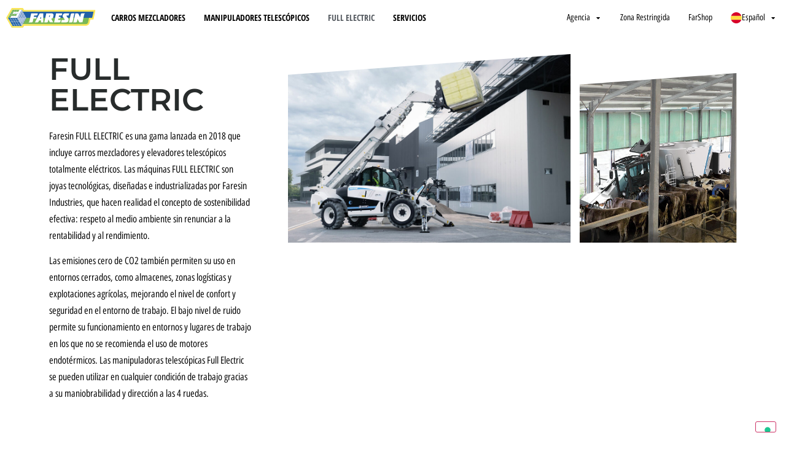

--- FILE ---
content_type: text/html; charset=UTF-8
request_url: https://www.faresin.com/es/full-electric/
body_size: 42026
content:
<!doctype html> <html lang="es-ES" prefix="og: https://ogp.me/ns#"> <head> 	<meta charset="UTF-8"> 	<meta name="viewport" content="width=device-width, initial-scale=1"> 	<link rel="profile" href="https://gmpg.org/xfn/11"> 				<script type="text/javascript" class="_iub_cs_skip">
				var _iub = _iub || {};
				_iub.csConfiguration = _iub.csConfiguration || {};
				_iub.csConfiguration.siteId = "2979613";
				_iub.csConfiguration.cookiePolicyId = "15747973";
			</script> 			<script class="_iub_cs_skip" src="https://cs.iubenda.com/sync/2979613.js"></script> 			 <!-- Optimización en motores de búsqueda por Rank Math PRO -  https://rankmath.com/ --> <title>Manipuladores telescópicos Full Electric | Faresin Industries</title> <link data-rocket-prefetch href="https://connect.facebook.net" rel="dns-prefetch"> <link data-rocket-prefetch href="https://www.googletagmanager.com" rel="dns-prefetch"> <link data-rocket-prefetch href="https://cs.iubenda.com" rel="dns-prefetch"> <link data-rocket-prefetch href="https://cdn.iubenda.com" rel="dns-prefetch"> <style id="wpr-usedcss">img:is([sizes=auto i],[sizes^="auto," i]){contain-intrinsic-size:3000px 1500px}img.emoji{display:inline!important;border:none!important;box-shadow:none!important;height:1em!important;width:1em!important;margin:0 .07em!important;vertical-align:-.1em!important;background:0 0!important;padding:0!important}:root{--wp-admin-theme-color:#3858e9;--wp-admin-theme-color--rgb:56,88,233;--wp-admin-theme-color-darker-10:#2145e6;--wp-admin-theme-color-darker-10--rgb:33,69,230;--wp-admin-theme-color-darker-20:#183ad6;--wp-admin-theme-color-darker-20--rgb:24,58,214;--wp-admin-border-width-focus:2px}:root{--wp-admin-theme-color:#007cba;--wp-admin-theme-color--rgb:0,124,186;--wp-admin-theme-color-darker-10:#006ba1;--wp-admin-theme-color-darker-10--rgb:0,107,161;--wp-admin-theme-color-darker-20:#005a87;--wp-admin-theme-color-darker-20--rgb:0,90,135;--wp-admin-border-width-focus:2px;--wp-block-synced-color:#7a00df;--wp-block-synced-color--rgb:122,0,223;--wp-bound-block-color:var(--wp-block-synced-color)}@media (min-resolution:192dpi){:root{--wp-admin-border-width-focus:1.5px}}:root{--wp--preset--aspect-ratio--square:1;--wp--preset--aspect-ratio--4-3:4/3;--wp--preset--aspect-ratio--3-4:3/4;--wp--preset--aspect-ratio--3-2:3/2;--wp--preset--aspect-ratio--2-3:2/3;--wp--preset--aspect-ratio--16-9:16/9;--wp--preset--aspect-ratio--9-16:9/16;--wp--preset--color--black:#000000;--wp--preset--color--cyan-bluish-gray:#abb8c3;--wp--preset--color--white:#ffffff;--wp--preset--color--pale-pink:#f78da7;--wp--preset--color--vivid-red:#cf2e2e;--wp--preset--color--luminous-vivid-orange:#ff6900;--wp--preset--color--luminous-vivid-amber:#fcb900;--wp--preset--color--light-green-cyan:#7bdcb5;--wp--preset--color--vivid-green-cyan:#00d084;--wp--preset--color--pale-cyan-blue:#8ed1fc;--wp--preset--color--vivid-cyan-blue:#0693e3;--wp--preset--color--vivid-purple:#9b51e0;--wp--preset--gradient--vivid-cyan-blue-to-vivid-purple:linear-gradient(135deg,rgba(6, 147, 227, 1) 0%,rgb(155, 81, 224) 100%);--wp--preset--gradient--light-green-cyan-to-vivid-green-cyan:linear-gradient(135deg,rgb(122, 220, 180) 0%,rgb(0, 208, 130) 100%);--wp--preset--gradient--luminous-vivid-amber-to-luminous-vivid-orange:linear-gradient(135deg,rgba(252, 185, 0, 1) 0%,rgba(255, 105, 0, 1) 100%);--wp--preset--gradient--luminous-vivid-orange-to-vivid-red:linear-gradient(135deg,rgba(255, 105, 0, 1) 0%,rgb(207, 46, 46) 100%);--wp--preset--gradient--very-light-gray-to-cyan-bluish-gray:linear-gradient(135deg,rgb(238, 238, 238) 0%,rgb(169, 184, 195) 100%);--wp--preset--gradient--cool-to-warm-spectrum:linear-gradient(135deg,rgb(74, 234, 220) 0%,rgb(151, 120, 209) 20%,rgb(207, 42, 186) 40%,rgb(238, 44, 130) 60%,rgb(251, 105, 98) 80%,rgb(254, 248, 76) 100%);--wp--preset--gradient--blush-light-purple:linear-gradient(135deg,rgb(255, 206, 236) 0%,rgb(152, 150, 240) 100%);--wp--preset--gradient--blush-bordeaux:linear-gradient(135deg,rgb(254, 205, 165) 0%,rgb(254, 45, 45) 50%,rgb(107, 0, 62) 100%);--wp--preset--gradient--luminous-dusk:linear-gradient(135deg,rgb(255, 203, 112) 0%,rgb(199, 81, 192) 50%,rgb(65, 88, 208) 100%);--wp--preset--gradient--pale-ocean:linear-gradient(135deg,rgb(255, 245, 203) 0%,rgb(182, 227, 212) 50%,rgb(51, 167, 181) 100%);--wp--preset--gradient--electric-grass:linear-gradient(135deg,rgb(202, 248, 128) 0%,rgb(113, 206, 126) 100%);--wp--preset--gradient--midnight:linear-gradient(135deg,rgb(2, 3, 129) 0%,rgb(40, 116, 252) 100%);--wp--preset--font-size--small:13px;--wp--preset--font-size--medium:20px;--wp--preset--font-size--large:36px;--wp--preset--font-size--x-large:42px;--wp--preset--spacing--20:0.44rem;--wp--preset--spacing--30:0.67rem;--wp--preset--spacing--40:1rem;--wp--preset--spacing--50:1.5rem;--wp--preset--spacing--60:2.25rem;--wp--preset--spacing--70:3.38rem;--wp--preset--spacing--80:5.06rem;--wp--preset--shadow--natural:6px 6px 9px rgba(0, 0, 0, .2);--wp--preset--shadow--deep:12px 12px 50px rgba(0, 0, 0, .4);--wp--preset--shadow--sharp:6px 6px 0px rgba(0, 0, 0, .2);--wp--preset--shadow--outlined:6px 6px 0px -3px rgba(255, 255, 255, 1),6px 6px rgba(0, 0, 0, 1);--wp--preset--shadow--crisp:6px 6px 0px rgba(0, 0, 0, 1)}:root{--wp--style--global--content-size:800px;--wp--style--global--wide-size:1200px}:where(body){margin:0}:where(.wp-site-blocks)>*{margin-block-start:24px;margin-block-end:0}:where(.wp-site-blocks)>:first-child{margin-block-start:0}:where(.wp-site-blocks)>:last-child{margin-block-end:0}:root{--wp--style--block-gap:24px}:root :where(.is-layout-flow)>:first-child{margin-block-start:0}:root :where(.is-layout-flow)>:last-child{margin-block-end:0}:root :where(.is-layout-flow)>*{margin-block-start:24px;margin-block-end:0}:root :where(.is-layout-constrained)>:first-child{margin-block-start:0}:root :where(.is-layout-constrained)>:last-child{margin-block-end:0}:root :where(.is-layout-constrained)>*{margin-block-start:24px;margin-block-end:0}:root :where(.is-layout-flex){gap:24px}:root :where(.is-layout-grid){gap:24px}body{padding-top:0;padding-right:0;padding-bottom:0;padding-left:0}a:where(:not(.wp-element-button)){text-decoration:underline}:root :where(.wp-element-button,.wp-block-button__link){background-color:#32373c;border-width:0;color:#fff;font-family:inherit;font-size:inherit;line-height:inherit;padding:calc(.667em + 2px) calc(1.333em + 2px);text-decoration:none}:root :where(.wp-block-pullquote){font-size:1.5em;line-height:1.6}@font-face{font-family:'Font Awesome 5 Brands';font-style:normal;font-weight:400;font-display:swap;src:url("https://www.faresin.com/wp-content/plugins/simple-job-board/includes/fonts/fa-brands-400.eot");src:url("https://www.faresin.com/wp-content/plugins/simple-job-board/includes/fonts/fa-brands-400.eot?#iefix") format("embedded-opentype"),url("https://www.faresin.com/wp-content/plugins/simple-job-board/includes/fonts/fa-brands-400.woff2") format("woff2"),url("https://www.faresin.com/wp-content/plugins/simple-job-board/includes/fonts/fa-brands-400.woff") format("woff"),url("https://www.faresin.com/wp-content/plugins/simple-job-board/includes/fonts/fa-brands-400.ttf") format("truetype"),url("https://www.faresin.com/wp-content/plugins/simple-job-board/includes/fonts/fa-brands-400.svg#fontawesome") format("svg")}.fab{font-family:'Font Awesome 5 Brands';font-weight:400}@font-face{font-family:'Font Awesome 5 Free';font-style:normal;font-weight:400;font-display:swap;src:url("https://www.faresin.com/wp-content/plugins/simple-job-board/includes/fonts/fa-regular-400.eot");src:url("https://www.faresin.com/wp-content/plugins/simple-job-board/includes/fonts/fa-regular-400.eot?#iefix") format("embedded-opentype"),url("https://www.faresin.com/wp-content/plugins/simple-job-board/includes/fonts/fa-regular-400.woff2") format("woff2"),url("https://www.faresin.com/wp-content/plugins/simple-job-board/includes/fonts/fa-regular-400.woff") format("woff"),url("https://www.faresin.com/wp-content/plugins/simple-job-board/includes/fonts/fa-regular-400.ttf") format("truetype"),url("https://www.faresin.com/wp-content/plugins/simple-job-board/includes/fonts/fa-regular-400.svg#fontawesome") format("svg")}.far{font-family:'Font Awesome 5 Free';font-weight:400}@font-face{font-family:'Font Awesome 5 Free';font-style:normal;font-weight:900;font-display:swap;src:url("https://www.faresin.com/wp-content/plugins/simple-job-board/includes/fonts/fa-solid-900.eot");src:url("https://www.faresin.com/wp-content/plugins/simple-job-board/includes/fonts/fa-solid-900.eot?#iefix") format("embedded-opentype"),url("https://www.faresin.com/wp-content/plugins/simple-job-board/includes/fonts/fa-solid-900.woff2") format("woff2"),url("https://www.faresin.com/wp-content/plugins/simple-job-board/includes/fonts/fa-solid-900.woff") format("woff"),url("https://www.faresin.com/wp-content/plugins/simple-job-board/includes/fonts/fa-solid-900.ttf") format("truetype"),url("https://www.faresin.com/wp-content/plugins/simple-job-board/includes/fonts/fa-solid-900.svg#fontawesome") format("svg")}.fas{font-family:'Font Awesome 5 Free';font-weight:900}.ui-helper-reset{margin:0;padding:0;border:0;outline:0;line-height:1.3;text-decoration:none;font-size:100%;list-style:none}.ui-state-disabled{cursor:default!important;pointer-events:none}.ui-accordion .ui-accordion-header{display:block;cursor:pointer;position:relative;margin:2px 0 0;padding:.5em .5em .5em .7em;font-size:100%}.ui-accordion .ui-accordion-content{padding:1em 2.2em;border-top:0;overflow:auto}.ui-widget{font-family:Arial,Helvetica,sans-serif;font-size:1em}.ui-widget .ui-widget{font-size:1em}.ui-widget button,.ui-widget input,.ui-widget select,.ui-widget textarea{font-family:Arial,Helvetica,sans-serif;font-size:1em}.ui-widget.ui-widget-content{border:1px solid #c5c5c5}.ui-widget-content{border:1px solid #ddd;background:#fff;color:#333}.ui-widget-content a{color:#333}.ui-state-default,.ui-widget-content .ui-state-default{border:1px solid #c5c5c5;background:#f6f6f6;font-weight:400;color:#454545}.ui-state-default a,.ui-state-default a:link,.ui-state-default a:visited{color:#454545;text-decoration:none}.ui-state-focus,.ui-state-hover,.ui-widget-content .ui-state-focus,.ui-widget-content .ui-state-hover{border:1px solid #ccc;background:#ededed;font-weight:400;color:#2b2b2b}.ui-state-focus a,.ui-state-focus a:hover,.ui-state-focus a:link,.ui-state-focus a:visited,.ui-state-hover a,.ui-state-hover a:hover,.ui-state-hover a:link,.ui-state-hover a:visited{color:#2b2b2b;text-decoration:none}.ui-state-active,.ui-widget-content .ui-state-active{border:1px solid #003eff;background:#007fff;font-weight:400;color:#fff}.ui-state-active a,.ui-state-active a:link,.ui-state-active a:visited{color:#fff;text-decoration:none}.ui-state-disabled,.ui-widget-content .ui-state-disabled{opacity:.35;filter:Alpha(Opacity=35);background-image:none}.ui-corner-top{border-top-left-radius:3px}.ui-corner-top{border-top-right-radius:3px}.ui-corner-bottom{border-bottom-left-radius:3px}.ui-corner-bottom{border-bottom-right-radius:3px}@-ms-viewport{width:device-width}.file:focus-within{outline:#1f1d1d auto 2px!important;outline-offset:1px!important}.wpml-ls-menu-item .wpml-ls-flag{display:inline;vertical-align:baseline}.wpml-ls-menu-item .wpml-ls-flag+span{margin-left:.3em}.rtl .wpml-ls-menu-item .wpml-ls-flag+span{margin-left:0;margin-right:.3em}ul .wpml-ls-menu-item a{display:flex;align-items:center}.qodef-shortcode h1 a,.qodef-shortcode h2 a,.qodef-shortcode h3 a,.qodef-shortcode h4 a,.qodef-shortcode h5 a,.qodef-shortcode h6 a{font-family:inherit;font-size:inherit;font-weight:inherit;font-style:inherit;line-height:inherit;letter-spacing:inherit;text-transform:inherit;color:inherit}.qodef-qi-swiper-container{position:relative;margin:0 auto;padding:0;list-style:none;z-index:1;visibility:hidden;overflow:hidden}.qodef-qi-swiper-container .swiper-slide a:not(.qodef-qi-button):not(.qodef-qi-premium-button){display:block}.qodef-qi-swiper-container .swiper-slide img{width:100%}.qodef-qi-swiper-container.qodef-swiper--initialized{visibility:visible}.qodef-qi-swiper-container .swiper-pagination-bullet{color:#000;vertical-align:middle;opacity:1;transform-origin:center;transform:matrix(.72,0,0,.72,0,0);border:1px solid transparent;background:currentColor;transition:transform .2s ease-out,color .2s ease-out,background-color .2s ease-out,border-color .2s ease-out}.qodef-qi-swiper-container .swiper-pagination-bullet:hover{transform:matrix(1,0,0,1,0,0) translateZ(0)}.qodef-qi-swiper-container .swiper-button-next,.qodef-qi-swiper-container .swiper-button-prev,.qodef-qi-swiper-container~.swiper-button-next,.qodef-qi-swiper-container~.swiper-button-prev{background-image:none!important;width:auto!important;height:auto!important;margin:0!important;color:#111;font-size:26px;transition:color .2s ease-out,background-color .2s ease-out;transform:translateY(-50%)}.qodef-qi-swiper-container .swiper-button-next svg,.qodef-qi-swiper-container .swiper-button-prev svg,.qodef-qi-swiper-container~.swiper-button-next svg,.qodef-qi-swiper-container~.swiper-button-prev svg{display:block;width:1em;height:auto;transition:background-color .2s ease-out,color .2s ease-out;stroke:currentColor;fill:currentColor}.qodef-qi-swiper-container .swiper-button-next:after,.qodef-qi-swiper-container .swiper-button-prev:after,.qodef-qi-swiper-container~.swiper-button-next:after,.qodef-qi-swiper-container~.swiper-button-prev:after{display:none!important}.qodef-qi-swiper-container .swiper-button-prev{left:30px}.qodef-qi-swiper-container .swiper-button-next{right:30px}.qodef-qi-swiper-container .swiper-button-next:after,.qodef-qi-swiper-container .swiper-button-next:before,.qodef-qi-swiper-container .swiper-button-prev:after,.qodef-qi-swiper-container .swiper-button-prev:before{display:none}.qodef-qi-swiper-container~.swiper-button-prev{left:-50px}.qodef-qi-swiper-container~.swiper-button-next{right:-50px}.qodef-qi-accordion{position:relative;display:inline-block;width:100%;vertical-align:top;visibility:hidden;overflow-anchor:none}.qodef-qi-accordion.qodef--init{visibility:visible}.qodef-qi-accordion .qodef-e-title-holder{position:relative;display:flex;align-items:center;justify-content:space-between;padding:26px 10px 26px 26px;transition:all .2s ease-out;cursor:pointer;gap:10px;margin:0}.qodef-qi-accordion .qodef-e-title-holder:not(:first-child){margin:12px 0 0}.qodef-qi-accordion .qodef-e-title-holder .qodef-e-mark{position:relative;flex-shrink:0;width:20px;height:18px;line-height:1;text-align:center}.qodef-qi-accordion .qodef-e-title-holder .qodef-e-mark span{position:absolute;display:flex;align-items:center;justify-content:center;top:0;right:0;height:100%}.qodef-qi-accordion .qodef-e-title-holder .qodef-e-mark span:before{display:block;line-height:inherit}.qodef-qi-woo-shortcode-add-to-cart{position:relative;display:inline-block;width:100%;vertical-align:top}.qodef-qi-woo-shortcode-add-to-cart .button.added{display:none}.qodef-qi-banner{position:relative;display:inline-block;width:100%;vertical-align:top;width:auto;overflow:hidden;transition:box-shadow .35s ease-out;z-index:1}.qodef-qi-banner .qodef-m-title{margin:.25em 0 0}.qodef-qi-banner .qodef-m-content-inner>.qodef-m-text{margin:.7em 0 0}.qodef-qi-banner .qodef-m-button{margin:.5em 0 0}.qodef-qi-banner .qodef-m-button .qodef-qi-button{z-index:2}.qodef-before-after-image-holder{visibility:hidden;-webkit-user-select:none;-ms-user-select:none;user-select:none}.qodef-before-after-image-holder img{position:absolute;-webkit-user-select:none;-ms-user-select:none;user-select:none}.qodef-before-after-image-holder.active{cursor:grab}.qodef-qi-before-after{-webkit-user-select:none;overflow:hidden}.qodef-qi-before-after .twentytwenty-handle{position:absolute;left:50%;top:50%;display:flex;align-items:center;justify-content:center;text-align:center;font-size:100px;height:1em;width:1em;margin-left:-.5em;margin-top:-.5em;color:#fff;background-color:currentColor;border-radius:50%;cursor:grab;z-index:40}@media only screen and (max-width:1024px){.qodef-qi-before-after .twentytwenty-handle{font-size:50px}}.qodef-qi-before-after .twentytwenty-handle .qodef-handle-text{font-size:1rem;color:#111;font-weight:700;text-transform:uppercase;-webkit-user-select:none;-ms-user-select:none;user-select:none}.qodef-qi-before-after .twentytwenty-handle:after,.qodef-qi-before-after .twentytwenty-handle:before{content:" ";display:block;background:currentColor;position:absolute;z-index:30}.qodef-qi-button{position:relative;display:inline-block;vertical-align:middle;width:auto;margin:0;font-family:inherit;font-size:16px;line-height:2em;font-weight:500;text-decoration:none;text-transform:none;border-radius:4px;outline:0;transition:color .25s ease-in-out,background-color .25s ease-in-out,border-color .25s ease-in-out;display:inline-flex;align-items:center;justify-content:center;font-size:1rem;padding:13px 46px;overflow:hidden}.qodef-qi-button .qodef-m-icon{color:currentColor;line-height:0}.qodef-qi-button .qodef-m-icon svg{width:1em;fill:currentColor;stroke:currentColor;vertical-align:middle}.qodef-qi-button.qodef-type--icon-boxed{padding:0!important;align-items:stretch}.qodef-qi-button.qodef-type--icon-boxed .qodef-m-text{align-self:center;padding:11px 28px}.qodef-qi-button.qodef-type--icon-boxed .qodef-m-icon{position:relative;display:flex;align-items:center;justify-content:center;text-align:center;padding:11px 0}.qodef-qi-button.qodef-type--icon-boxed .qodef-m-icon i{line-height:inherit}.qodef-qi-button.qodef-type--icon-boxed .qodef-m-icon svg{width:1em;fill:currentColor;stroke:currentColor}.qodef-qi-button.qodef-type--icon-boxed .qodef-m-border{width:2px;background-color:#111;transition:background-color .25s ease-in-out}.qodef-qi-cards-gallery{position:relative;display:inline-block}.qodef-qi-cards-gallery .qodef-m-card{position:absolute;transition:all .2s cubic-bezier(.25,.46,.45,.94);width:100%}.qodef-qi-cards-slider{position:relative}.qodef-qi-cards-slider .qodef-m-card{position:absolute;width:100%}.qodef-qi-cards-slider .qodef-m-card:not(.qodef-out):not(.qodef-in){transition:all .6s cubic-bezier(.25,.46,.45,.94)}.qodef-qi-cards-slider:not(.qodef-backwards) .qodef-m-card:nth-last-child(2):not(.qodef-out):not(.qodef-in){transition-delay:.1s}.qodef-qi-cards-slider:not(.qodef-backwards) .qodef-m-card:nth-last-child(3):not(.qodef-out):not(.qodef-in){transition-delay:.15s}.qodef-qi-cards-slider:not(.qodef-backwards) .qodef-m-card:nth-last-child(4):not(.qodef-out):not(.qodef-in){transition-delay:.2s}.qodef-qi-cards-slider:not(.qodef-backwards) .qodef-m-card:nth-last-child(5):not(.qodef-out):not(.qodef-in){transition-delay:.25s}.qodef-qi-cards-slider:not(.qodef-backwards) .qodef-m-card:nth-last-child(6):not(.qodef-out):not(.qodef-in){transition-delay:.3s}.qodef-qi-cards-slider:not(.qodef-backwards) .qodef-m-card:nth-last-child(7):not(.qodef-out):not(.qodef-in){transition-delay:.35s}.qodef-qi-cards-slider:not(.qodef-backwards) .qodef-m-card:nth-last-child(8):not(.qodef-out):not(.qodef-in){transition-delay:.4s}.qodef-qi-cards-slider:not(.qodef-backwards) .qodef-m-card:nth-last-child(9):not(.qodef-out):not(.qodef-in){transition-delay:.45s}.qodef-qi-cards-slider:not(.qodef-backwards) .qodef-m-card:nth-last-child(10):not(.qodef-out):not(.qodef-in){transition-delay:.5s}.qodef-qi-cards-slider:not(.qodef-backwards) .qodef-m-card:nth-last-child(11):not(.qodef-out):not(.qodef-in){transition-delay:.55s}.qodef-qi-cards-slider:not(.qodef-backwards) .qodef-m-card:nth-last-child(12):not(.qodef-out):not(.qodef-in){transition-delay:.6s}.qodef-qi-cards-slider:not(.qodef-backwards) .qodef-m-card:nth-last-child(13):not(.qodef-out):not(.qodef-in){transition-delay:.65s}.qodef-qi-cards-slider:not(.qodef-backwards) .qodef-m-card:nth-last-child(14):not(.qodef-out):not(.qodef-in){transition-delay:.7s}.qodef-qi-cards-slider:not(.qodef-backwards) .qodef-m-card:nth-last-child(15):not(.qodef-out):not(.qodef-in){transition-delay:.75s}.qodef-qi-cards-slider:not(.qodef-backwards) .qodef-m-card:nth-last-child(16):not(.qodef-out):not(.qodef-in){transition-delay:.8s}.qodef-qi-cards-slider:not(.qodef-backwards) .qodef-m-card:nth-last-child(17):not(.qodef-out):not(.qodef-in){transition-delay:.85s}.qodef-qi-cards-slider:not(.qodef-backwards) .qodef-m-card:nth-last-child(18):not(.qodef-out):not(.qodef-in){transition-delay:.9s}.qodef-qi-cards-slider:not(.qodef-backwards) .qodef-m-card:nth-last-child(19):not(.qodef-out):not(.qodef-in){transition-delay:.95s}.qodef-qi-cards-slider:not(.qodef-backwards) .qodef-m-card:nth-last-child(20):not(.qodef-out):not(.qodef-in){transition-delay:1s}.qodef-qi-cards-slider.qodef-backwards .qodef-m-card:first-child:not(.qodef-out):not(.qodef-in){transition-delay:50ms}.qodef-qi-cards-slider.qodef-backwards .qodef-m-card:nth-child(2):not(.qodef-out):not(.qodef-in){transition-delay:.1s}.qodef-qi-cards-slider.qodef-backwards .qodef-m-card:nth-child(3):not(.qodef-out):not(.qodef-in){transition-delay:.15s}.qodef-qi-cards-slider.qodef-backwards .qodef-m-card:nth-child(4):not(.qodef-out):not(.qodef-in){transition-delay:.2s}.qodef-qi-cards-slider.qodef-backwards .qodef-m-card:nth-child(5):not(.qodef-out):not(.qodef-in){transition-delay:.25s}.qodef-qi-cards-slider.qodef-backwards .qodef-m-card:nth-child(6):not(.qodef-out):not(.qodef-in){transition-delay:.3s}.qodef-qi-cards-slider.qodef-backwards .qodef-m-card:nth-child(7):not(.qodef-out):not(.qodef-in){transition-delay:.35s}.qodef-qi-cards-slider.qodef-backwards .qodef-m-card:nth-child(8):not(.qodef-out):not(.qodef-in){transition-delay:.4s}.qodef-qi-cards-slider.qodef-backwards .qodef-m-card:nth-child(9):not(.qodef-out):not(.qodef-in){transition-delay:.45s}.qodef-qi-cards-slider.qodef-backwards .qodef-m-card:nth-child(10):not(.qodef-out):not(.qodef-in){transition-delay:.5s}.qodef-qi-cards-slider.qodef-backwards .qodef-m-card:nth-child(11):not(.qodef-out):not(.qodef-in){transition-delay:.55s}.qodef-qi-cards-slider.qodef-backwards .qodef-m-card:nth-child(12):not(.qodef-out):not(.qodef-in){transition-delay:.6s}.qodef-qi-cards-slider.qodef-backwards .qodef-m-card:nth-child(13):not(.qodef-out):not(.qodef-in){transition-delay:.65s}.qodef-qi-cards-slider.qodef-backwards .qodef-m-card:nth-child(14):not(.qodef-out):not(.qodef-in){transition-delay:.7s}.qodef-qi-cards-slider.qodef-backwards .qodef-m-card:nth-child(15):not(.qodef-out):not(.qodef-in){transition-delay:.75s}.qodef-qi-cards-slider.qodef-backwards .qodef-m-card:nth-child(16):not(.qodef-out):not(.qodef-in){transition-delay:.8s}.qodef-qi-cards-slider.qodef-backwards .qodef-m-card:nth-child(17):not(.qodef-out):not(.qodef-in){transition-delay:.85s}.qodef-qi-cards-slider.qodef-backwards .qodef-m-card:nth-child(18):not(.qodef-out):not(.qodef-in){transition-delay:.9s}.qodef-qi-cards-slider.qodef-backwards .qodef-m-card:nth-child(19):not(.qodef-out):not(.qodef-in){transition-delay:.95s}.qodef-qi-cards-slider.qodef-backwards .qodef-m-card:nth-child(20):not(.qodef-out):not(.qodef-in){transition-delay:1s}.qodef-qi-countdown .qodef-m-date{display:flex;justify-content:space-between;align-items:center;flex-wrap:wrap}.qodef-qi-countdown .qodef-digit{font-size:70px;line-height:1}.qodef-qi-countdown .qodef-label{font-size:20px}.qodef-qi-device-carousel{position:relative}.qodef-qi-device-carousel>.qodef-qi-swiper-container{padding:30px 0}.qodef-qi-device-carousel>.qodef-qi-swiper-container>.swiper-wrapper{align-items:center}.qodef-qi-device-carousel .qodef-device-carousel-device{position:relative;margin:0 auto}.qodef-qi-device-carousel .qodef-device-carousel-device .qodef-qi-swiper-container{overflow:hidden;height:100%;padding:0!important}.qodef-qi-device-carousel .qodef-device-carousel-device .qodef-m-item{height:100%}.qodef-qi-device-carousel .qodef-device-carousel-device .qodef-m-item img{height:100%;object-fit:cover}.qodef-qi-graphs{position:relative;visibility:hidden}.qodef-qi-graphs.qodef--init{visibility:visible}.qodef-qi-graphs .qodef-m-inner{position:relative}.qodef-qi-graphs .qodef-m-canvas{position:relative;width:100%}.qodef-qi-progress-bar-horizontal{position:relative;visibility:hidden}.qodef-qi-progress-bar-horizontal.qodef--init{visibility:visible}.qodef-qi-progress-bar-horizontal .qodef-m-inner{position:relative;display:flex;flex-direction:column}.qodef-qi-progress-bar-horizontal .qodef-m-canvas{position:relative;width:100%}.qodef-qi-progress-bar-horizontal .qodef-m-title{margin:0 0 .5em}.qodef-qi-progress-bar-horizontal .qodef-m-value{padding:0;margin:0 0 .5em;font-size:16px;position:absolute}.qodef-qi-info-button{position:relative;display:inline-block;vertical-align:middle;width:auto;margin:0;font-family:inherit;font-size:16px;line-height:2em;font-weight:500;text-decoration:none;text-transform:none;border-radius:4px;outline:0;transition:color .25s ease-in-out,background-color .25s ease-in-out,border-color .25s ease-in-out;padding:11px 28px;display:inline-flex;flex-direction:column;align-items:flex-start;justify-content:center;line-height:1.2em;overflow:hidden}.qodef-qi-info-button .qodef-m-text-holder{display:flex;align-items:center}.qodef-qi-info-button .qodef-m-icon{color:currentColor}.qodef-qi-info-button .qodef-m-icon svg{width:1em;fill:currentColor;stroke:currentColor}.qodef-qi-info-button.qodef-type--icon-boxed{padding:0!important;flex-direction:row;align-items:stretch}.qodef-qi-info-button.qodef-type--icon-boxed .qodef-m-text-holder{flex-direction:column;padding:11px 28px}.qodef-qi-info-button.qodef-type--icon-boxed .qodef-m-text-holder{align-items:flex-start;justify-content:center}.qodef-qi-info-button.qodef-type--icon-boxed .qodef-m-icon{position:relative;display:flex;align-items:center;justify-content:center;text-align:center;padding:11px 0;flex:1}.qodef-qi-info-button.qodef-type--icon-boxed .qodef-m-icon i{line-height:inherit}.qodef-qi-info-button.qodef-type--icon-boxed .qodef-m-border{height:100%;width:2px;background-color:#111;transition:background-color .25s ease-in-out}.qodef-qi-interactive-banner{position:relative;display:inline-block;width:100%;vertical-align:top;width:auto;overflow:hidden}.qodef-qi-interactive-banner .qodef-m-title{margin:0}.qodef-qi-interactive-banner .qodef-m-content-inner>.qodef-m-text{margin:.7em 0 0}.qodef-qi-interactive-banner .qodef-m-text-holder{margin:.7em 0 0}.qodef-qi-interactive-banner .qodef-m-button{padding:.5em 0 0;z-index:1;position:relative;display:inline-block}.qodef-qi-interactive-banner.qodef-layout--from-bottom .qodef-m-content-inner{position:relative;overflow:hidden}.qodef-qi-interactive-banner.qodef-layout--from-bottom .qodef-m-movement{transform:translateZ(0);transition:transform .4s cubic-bezier(.22,.61,.36,1)}.qodef-qi-interactive-banner.qodef-layout--from-bottom .qodef-m-text-holder{opacity:0;transition:opacity .25s ease-out}.qodef-qi-interactive-banner.qodef-layout--from-bottom .qodef-m-text-holder .qodef-m-text{margin:0}.qodef-qi-interactive-banner.qodef-layout--from-bottom:hover .qodef-m-movement{transform:translateY(0) translateZ(0)!important}.qodef-qi-interactive-banner.qodef-layout--from-bottom:hover .qodef-m-text-holder{opacity:1;transition-delay:.15s}.qodef-qi-interactive-banner.qodef-layout--revealing .qodef-m-content-inner>.qodef-m-text{opacity:0;transform:translateY(-10px);transition:opacity .25s,transform .25s cubic-bezier(.22,.61,.36,1)}.qodef-qi-interactive-banner.qodef-layout--revealing .qodef-m-button{transition:transform .4s cubic-bezier(.22,.61,.36,1);transition-delay:50ms}.qodef-qi-interactive-banner.qodef-layout--revealing:hover .qodef-m-button{transform:translateY(0) translateZ(0)!important;transition-delay:0s}.qodef-qi-interactive-banner.qodef-layout--revealing:hover .qodef-m-content-inner>.qodef-m-text{opacity:1;transform:translateY(0);transition-duration:.25s,.35s;transition-delay:.1s,.1s}.qodef-qi-interactive-link-showcase{position:relative;display:inline-block;width:100%;vertical-align:top;display:flex;align-items:center;visibility:hidden}.qodef-qi-interactive-link-showcase .qodef-e-image{position:absolute;top:0;left:0;width:100%;height:100%;opacity:0;transition:opacity 0s .45s}.qodef-qi-interactive-link-showcase .qodef-e-image.qodef--active{opacity:1;z-index:5;transition:opacity .4s cubic-bezier(.215,.61,.355,1)}.qodef-qi-interactive-link-showcase .qodef-m-item{position:relative;display:inline-block;vertical-align:top;width:auto;color:#111;margin:.6em 0}.qodef-qi-interactive-link-showcase.qodef--init{visibility:visible}.qodef-qi-message-box{background:#d5eaf4;padding:40px;display:flex;transition:opacity .19s ease,visibility .19s ease}.qodef-qi-message-box.qodef-hidden{opacity:0;visibility:hidden}.qodef-qi-message-box .qodef-m-close-icon{position:absolute;right:17px;top:17px;line-height:1;cursor:pointer;transition:color .25s ease-in-out}.qodef-qi-message-box .qodef-m-close-icon i{color:inherit}.qodef-qi-message-box .qodef-m-close-icon svg{width:30px;height:auto;fill:currentColor;stroke:currentColor}.qodef-qi-message-box .qodef-m-icon{line-height:1;margin-right:20px}.qodef-qi-message-box .qodef-m-title{margin:0}.qodef-qi-message-box .qodef-m-text{margin:0}.q-message-box-holder{transition:height .23s cubic-bezier(.05,.47,.58,1)}.qodef-qi-parallax-images{position:relative;display:inline-block;width:100%;vertical-align:top}.qodef-qi-parallax-images .qodef-m-images{position:relative;display:inline-block;vertical-align:middle}.e--ua-firefox .qodef-qi-parallax-images .qodef-m-images img{backface-visibility:hidden}.qodef-qi-parallax-images .qodef-e-parallax-image{position:absolute;display:block;transition:all .7s cubic-bezier(.23,1,.32,1)}.qodef-qi-charts{position:relative;visibility:hidden}.qodef-qi-charts.qodef--init{visibility:visible}.qodef-qi-charts .qodef-m-inner{position:relative}.qodef-qi-charts .qodef-m-canvas{position:relative;width:260px}.qodef-qi-charts .qodef-m-title{margin:2em 0 0}.qodef-qi-charts .qodef-m-text{margin:.2em 0 0}.qodef-qi-preview-slider{position:relative;opacity:0;transition:opacity .35s ease-out}.qodef-qi-preview-slider.qodef--visible{opacity:1}.qodef-qi-preview-slider .qodef-preview-slider-device-holder{position:absolute;top:0;left:50%;transform:translateX(-50%);z-index:10}.qodef-qi-woo-shortcode-product-list{position:relative;display:inline-block;width:100%;vertical-align:top}.qodef-qi-woo-shortcode-product-list.qodef-item-layout--info-below-swap .qodef-e-swap-holder{position:relative;display:flex;justify-content:center;align-items:center;overflow:hidden;z-index:3;margin:0 auto;opacity:0;transition:.15s ease-out;width:var(--qodef-max-width);height:var(--qodef-max-height)}.qodef-qi-woo-shortcode-product-list.qodef-item-layout--info-below-swap .qodef-e-swap-holder.qodef--initialized{opacity:1}.qodef-qi-woo-shortcode-product-list.qodef-item-layout--info-below-swap .qodef-e-swap-holder .qodef-woo-product-price{transform:translateX(0);transition:transform .4s .1s ease;width:var(--qodef-max-width);position:absolute}.qodef-qi-woo-shortcode-product-list.qodef-item-layout--info-below-swap .qodef-e-swap-holder .qodef-e-to-swap{position:absolute;width:100%;transform:translateX(100%);transition:transform .5s 0s ease;overflow:hidden}.qodef-qi-woo-shortcode-product-slider{position:relative;display:inline-block;width:100%;vertical-align:top}.qodef-qi-woo-shortcode-product-slider.qodef-item-layout--info-below-swap .qodef-e-swap-holder{position:relative;display:flex;justify-content:center;align-items:center;overflow:hidden;z-index:3;margin:0 auto;opacity:0;transition:.15s ease-out;width:var(--qodef-max-width);height:var(--qodef-max-height)}.qodef-qi-woo-shortcode-product-slider.qodef-item-layout--info-below-swap .qodef-e-swap-holder.qodef--initialized{opacity:1}.qodef-qi-woo-shortcode-product-slider.qodef-item-layout--info-below-swap .qodef-e-swap-holder .qodef-woo-product-price{transform:translateX(0);transition:transform .4s .1s ease;width:var(--qodef-max-width);position:absolute}.qodef-qi-woo-shortcode-product-slider.qodef-item-layout--info-below-swap .qodef-e-swap-holder .qodef-e-to-swap{position:absolute;width:100%;transform:translateX(100%);transition:transform .5s 0s ease;overflow:hidden}.qodef-qi-progress-bar-circle{position:relative;visibility:hidden}.qodef-qi-progress-bar-circle.qodef--init{visibility:visible}.qodef-qi-progress-bar-circle .qodef-m-inner{position:relative;display:flex;flex-direction:column;align-items:center;text-align:center}.qodef-qi-progress-bar-circle .qodef-m-canvas{position:relative;width:100%}.qodef-qi-progress-bar-circle .qodef-m-title{margin:2em 0 0}.qodef-qi-progress-bar-circle .qodef-m-text{margin:.5em 0 0}.qodef-qi-progress-bar-circle .qodef-m-value{position:absolute;top:0;left:0;width:100%;height:100%;display:flex;align-items:center;justify-content:center;padding:0;margin:0;font-size:62px}.qodef-qi-progress-bar-circle .qodef-m-percentage{font-size:60%;top:-.3em}.qodef-qi-slider-switch{position:relative;opacity:0;transition:opacity .35s ease-out}.qodef-qi-slider-switch.qodef--visible{opacity:1}.qodef-qi-slider-switch .qodef-m-main-text{margin-bottom:30px}.qodef-qi-slider-switch .qodef-m-main-slider{position:absolute;top:50px;left:50px;right:50px;bottom:50px;border-radius:10%}.qodef-qi-slider-switch .qodef-m-main-slider .qodef-qi-swiper-container{height:100%;z-index:unset}.qodef-qi-slider-switch .qodef-m-main-slider .swiper-slide a{height:100%}.qodef-qi-slider-switch .qodef-slider-switch-device-holder{position:absolute;top:100%;left:50%;transform:translateX(-50%);z-index:10}.qodef-qi-slider-switch .qodef-m-main-text a{position:absolute;top:0;left:0;width:100%;height:100%;z-index:1}.qodef-qi-table-of-contents{position:relative}.qodef-qi-table-of-contents .qodef-m-title{margin:0}.qodef-qi-table-of-contents .qodef-m-text{margin:.5em 0 0}.qodef-qi-table-of-contents .qodef-m-table-content{margin-top:1.5em}.qodef-qi-table-of-contents .qodef-m-table-content a{position:relative;color:inherit;font-family:inherit;font-size:inherit;font-weight:inherit;font-style:inherit;line-height:inherit;letter-spacing:inherit;text-transform:inherit}.qodef-qi-timeline{position:relative}.qodef-qi-timeline .qodef-e-item{position:relative}.qodef-qi-timeline .qodef-e-image{display:inline-block;vertical-align:top;overflow:hidden}.qodef-qi-timeline.qodef-timeline--horizontal{overflow:hidden}.qodef-qi-timeline.qodef-timeline--horizontal .qodef-grid-inner{display:flex;transition:all .4s ease}.qodef-qi-timeline.qodef-timeline--horizontal .qodef-e-item{flex:1}.qodef-qi-timeline.qodef-timeline--horizontal .qodef-e-line-holder{position:absolute;top:50%;left:0;transform:translateY(-50%);width:100%;height:1px}.qodef-qi-timeline .qodef-nav-next,.qodef-qi-timeline .qodef-nav-prev{position:absolute;top:50%;transform:translateY(-50%);display:flex;align-items:center;justify-content:center;width:auto!important;height:auto!important;margin:0!important;color:#111;font-size:26px;z-index:10;cursor:pointer}.qodef-qi-timeline .qodef-nav-next>svg,.qodef-qi-timeline .qodef-nav-prev>svg{display:block;width:1em;height:auto;transition:.2s ease-out;stroke:currentColor;fill:currentColor}.qodef-qi-timeline .qodef-nav-prev{left:0}.qodef-qi-timeline .qodef-nav-next{right:0}.qodef-qi-timeline.qodef-timeline-layout--horizontal-alternating .qodef-e-top-holder{display:flex;align-items:flex-start;padding:10% 0 0}.qodef-qi-timeline.qodef-timeline-layout--horizontal-alternating .qodef-e-content-holder{display:flex;flex-direction:column;justify-content:flex-end;padding:0 0 10%}.qodef-qi-timeline.qodef-timeline-layout--horizontal-standard .qodef-e-top-holder{display:flex;align-items:flex-end;padding:0 0 10%}.qodef-qi-timeline.qodef-timeline-layout--horizontal-standard .qodef-e-content-holder{display:flex;flex-direction:column;justify-content:flex-start;padding:10% 0 0}.qodef-qi-typeout-text .qodef-m-text{margin:0}.qodef-qi-progress-bar-vertical{position:relative;visibility:hidden}.qodef-qi-progress-bar-vertical.qodef--init{visibility:visible}.qodef-qi-progress-bar-vertical .qodef-m-inner{position:relative;display:flex;flex-direction:column;max-width:100%}.qodef-qi-progress-bar-vertical .qodef-m-canvas{position:relative}.qodef-qi-progress-bar-vertical .qodef-m-canvas svg{max-width:100%}.qodef-qi-progress-bar-vertical .qodef-m-title{margin:1em 0 0}.qodef-qi-progress-bar-vertical .qodef-m-value{padding:0;margin:0;font-size:16px}.qodef-qi-progress-bar-vertical.qodef-percentage--floating-top .qodef-m-value{position:absolute;margin:0 0 .5em;right:0}.qodef-qi-progress-bar-vertical.qodef-percentage--floating-top .qodef-m-title{position:absolute;margin:0 0 .5em;left:0}html{line-height:1.15;-webkit-text-size-adjust:100%}*,:after,:before{box-sizing:border-box}body{background-color:#fff;color:#333;font-family:-apple-system,BlinkMacSystemFont,'Segoe UI',Roboto,'Helvetica Neue',Arial,'Noto Sans',sans-serif,'Apple Color Emoji','Segoe UI Emoji','Segoe UI Symbol','Noto Color Emoji';font-size:1rem;font-weight:400;line-height:1.5;margin:0;-webkit-font-smoothing:antialiased;-moz-osx-font-smoothing:grayscale}h1,h2,h3,h4,h5,h6{color:inherit;font-family:inherit;font-weight:500;line-height:1.2;margin-block-end:1rem;margin-block-start:.5rem}h1{font-size:2.5rem}h2{font-size:2rem}h3{font-size:1.75rem}h4{font-size:1.5rem}h5{font-size:1.25rem}h6{font-size:1rem}p{margin-block-end:.9rem;margin-block-start:0}hr{box-sizing:content-box;height:0;overflow:visible}a{background-color:transparent;color:#c36;text-decoration:none}a:active,a:hover{color:#336}a:not([href]):not([tabindex]),a:not([href]):not([tabindex]):focus,a:not([href]):not([tabindex]):hover{color:inherit;text-decoration:none}a:not([href]):not([tabindex]):focus{outline:0}strong{font-weight:bolder}code{font-family:monospace,monospace;font-size:1em}sub,sup{font-size:75%;line-height:0;position:relative;vertical-align:baseline}sub{bottom:-.25em}sup{top:-.5em}img{border-style:none;height:auto;max-width:100%}[hidden],template{display:none}@media print{*,:after,:before{background:0 0!important;box-shadow:none!important;color:#000!important;text-shadow:none!important}a,a:visited{text-decoration:underline}a[href]:after{content:" (" attr(href) ")"}a[href^="#"]:after,a[href^="javascript:"]:after{content:""}img,tr{-moz-column-break-inside:avoid;break-inside:avoid}h2,h3,p{orphans:3;widows:3}h2,h3{-moz-column-break-after:avoid;break-after:avoid}}label{display:inline-block;line-height:1;vertical-align:middle}button,input,optgroup,select,textarea{font-family:inherit;font-size:1rem;line-height:1.5;margin:0}input[type=date],input[type=email],input[type=number],input[type=search],input[type=text],input[type=url],select,textarea{border:1px solid #666;border-radius:3px;padding:.5rem 1rem;transition:all .3s;width:100%}input[type=date]:focus,input[type=email]:focus,input[type=number]:focus,input[type=search]:focus,input[type=text]:focus,input[type=url]:focus,select:focus,textarea:focus{border-color:#333}button,input{overflow:visible}button,select{text-transform:none}[type=button],[type=submit],button{-webkit-appearance:button;width:auto}[type=button],[type=submit],button{background-color:transparent;border:1px solid #c36;border-radius:3px;color:#c36;display:inline-block;font-size:1rem;font-weight:400;padding:.5rem 1rem;text-align:center;transition:all .3s;-webkit-user-select:none;-moz-user-select:none;user-select:none;white-space:nowrap}[type=button]:focus:not(:focus-visible),[type=submit]:focus:not(:focus-visible),button:focus:not(:focus-visible){outline:0}[type=button]:focus,[type=button]:hover,[type=submit]:focus,[type=submit]:hover,button:focus,button:hover{background-color:#c36;color:#fff;text-decoration:none}[type=button]:not(:disabled),[type=submit]:not(:disabled),button:not(:disabled){cursor:pointer}fieldset{padding:.35em .75em .625em}legend{box-sizing:border-box;color:inherit;display:table;max-width:100%;padding:0;white-space:normal}progress{vertical-align:baseline}textarea{overflow:auto;resize:vertical}[type=checkbox],[type=radio]{box-sizing:border-box;padding:0}[type=number]::-webkit-inner-spin-button,[type=number]::-webkit-outer-spin-button{height:auto}[type=search]{-webkit-appearance:textfield;outline-offset:-2px}[type=search]::-webkit-search-decoration{-webkit-appearance:none}::-webkit-file-upload-button{-webkit-appearance:button;font:inherit}select{display:block}table{background-color:transparent;border-collapse:collapse;border-spacing:0;font-size:.9em;margin-block-end:15px;width:100%}table tbody+tbody{border-block-start:2px solid hsla(0,0%,50%,.502)}li,ul{background:0 0;border:0;font-size:100%;margin-block-end:0;margin-block-start:0;outline:0;vertical-align:baseline}.sticky{display:block;position:relative}.hide{display:none!important}.screen-reader-text{clip:rect(1px,1px,1px,1px);height:1px;overflow:hidden;position:absolute!important;width:1px;word-wrap:normal!important}.screen-reader-text:focus{background-color:#eee;clip:auto!important;clip-path:none;color:#333;display:block;font-size:1rem;height:auto;left:5px;line-height:normal;padding:12px 24px;text-decoration:none;top:5px;width:auto;z-index:100000}:root{--direction-multiplier:1}body.rtl,html[dir=rtl]{--direction-multiplier:-1}.elementor-screen-only,.screen-reader-text,.screen-reader-text span{height:1px;margin:-1px;overflow:hidden;padding:0;position:absolute;top:-10000em;width:1px;clip:rect(0,0,0,0);border:0}.elementor *,.elementor :after,.elementor :before{box-sizing:border-box}.elementor a{box-shadow:none;text-decoration:none}.elementor hr{background-color:transparent;margin:0}.elementor img{border:none;border-radius:0;box-shadow:none;height:auto;max-width:100%}.elementor .elementor-widget:not(.elementor-widget-text-editor):not(.elementor-widget-theme-post-content) figure{margin:0}.elementor iframe,.elementor object,.elementor video{border:none;line-height:1;margin:0;max-width:100%;width:100%}.elementor .elementor-background-overlay{inset:0;position:absolute}.elementor-widget-wrap .elementor-element.elementor-widget__width-auto,.elementor-widget-wrap .elementor-element.elementor-widget__width-initial{max-width:100%}.elementor-element{--flex-direction:initial;--flex-wrap:initial;--justify-content:initial;--align-items:initial;--align-content:initial;--gap:initial;--flex-basis:initial;--flex-grow:initial;--flex-shrink:initial;--order:initial;--align-self:initial;align-self:var(--align-self);flex-basis:var(--flex-basis);flex-grow:var(--flex-grow);flex-shrink:var(--flex-shrink);order:var(--order)}.elementor-element:where(.e-con-full,.elementor-widget){align-content:var(--align-content);align-items:var(--align-items);flex-direction:var(--flex-direction);flex-wrap:var(--flex-wrap);gap:var(--row-gap) var(--column-gap);justify-content:var(--justify-content)}.elementor-invisible{visibility:hidden}.elementor-align-center{text-align:center}.elementor-align-left{text-align:left}.elementor-align-center .elementor-button,.elementor-align-left .elementor-button{width:auto}:root{--page-title-display:block}.elementor-section{position:relative}.elementor-section .elementor-container{display:flex;margin-left:auto;margin-right:auto;position:relative}@media (max-width:1024px){.elementor-widget-wrap .elementor-element.elementor-widget-tablet__width-auto{max-width:100%}.elementor-section .elementor-container{flex-wrap:wrap}}.elementor-section.elementor-section-boxed>.elementor-container{max-width:1140px}.elementor-section.elementor-section-items-middle>.elementor-container{align-items:center}.elementor-widget-wrap{align-content:flex-start;flex-wrap:wrap;position:relative;width:100%}.elementor:not(.elementor-bc-flex-widget) .elementor-widget-wrap{display:flex}.elementor-widget-wrap>.elementor-element{width:100%}.elementor-widget-wrap.e-swiper-container{width:calc(100% - (var(--e-column-margin-left,0px) + var(--e-column-margin-right,0px)))}.elementor-widget{position:relative}.elementor-widget:not(:last-child){margin-bottom:var(--kit-widget-spacing,20px)}.elementor-widget:not(:last-child).elementor-widget__width-auto,.elementor-widget:not(:last-child).elementor-widget__width-initial{margin-bottom:0}.elementor-column{display:flex;min-height:1px;position:relative}.elementor-column-gap-default>.elementor-column>.elementor-element-populated{padding:10px}.elementor-column-gap-wider>.elementor-column>.elementor-element-populated{padding:30px}@media (min-width:768px){.elementor-column.elementor-col-20{width:20%}.elementor-column.elementor-col-25{width:25%}.elementor-column.elementor-col-33{width:33.333%}.elementor-column.elementor-col-50{width:50%}.elementor-column.elementor-col-100{width:100%}}@media (min-width:1025px){#elementor-device-mode:after{content:"desktop"}}@media (min-width:-1){#elementor-device-mode:after{content:"widescreen"}}@media (max-width:-1){#elementor-device-mode:after{content:"laptop";content:"tablet_extra"}}@media (max-width:1024px){#elementor-device-mode:after{content:"tablet"}}@media (max-width:-1){#elementor-device-mode:after{content:"mobile_extra"}}@media (max-width:767px){.elementor-column{width:100%}#elementor-device-mode:after{content:"mobile"}}@media (prefers-reduced-motion:no-preference){html{scroll-behavior:smooth}}.e-con{--border-radius:0;--border-top-width:0px;--border-right-width:0px;--border-bottom-width:0px;--border-left-width:0px;--border-style:initial;--border-color:initial;--container-widget-width:100%;--container-widget-height:initial;--container-widget-flex-grow:0;--container-widget-align-self:initial;--content-width:min(100%,var(--container-max-width,1140px));--width:100%;--min-height:initial;--height:auto;--text-align:initial;--margin-top:0px;--margin-right:0px;--margin-bottom:0px;--margin-left:0px;--padding-top:var(--container-default-padding-top,10px);--padding-right:var(--container-default-padding-right,10px);--padding-bottom:var(--container-default-padding-bottom,10px);--padding-left:var(--container-default-padding-left,10px);--position:relative;--z-index:revert;--overflow:visible;--gap:var(--widgets-spacing,20px);--row-gap:var(--widgets-spacing-row,20px);--column-gap:var(--widgets-spacing-column,20px);--overlay-mix-blend-mode:initial;--overlay-opacity:1;--overlay-transition:0.3s;--e-con-grid-template-columns:repeat(3,1fr);--e-con-grid-template-rows:repeat(2,1fr);border-radius:var(--border-radius);height:var(--height);min-height:var(--min-height);min-width:0;overflow:var(--overflow);position:var(--position);width:var(--width);z-index:var(--z-index);--flex-wrap-mobile:wrap;margin-block-end:var(--margin-block-end);margin-block-start:var(--margin-block-start);margin-inline-end:var(--margin-inline-end);margin-inline-start:var(--margin-inline-start);padding-inline-end:var(--padding-inline-end);padding-inline-start:var(--padding-inline-start)}.e-con:where(:not(.e-div-block-base)){transition:background var(--background-transition,.3s),border var(--border-transition,.3s),box-shadow var(--border-transition,.3s),transform var(--e-con-transform-transition-duration,.4s)}.e-con{--margin-block-start:var(--margin-top);--margin-block-end:var(--margin-bottom);--margin-inline-start:var(--margin-left);--margin-inline-end:var(--margin-right);--padding-inline-start:var(--padding-left);--padding-inline-end:var(--padding-right);--padding-block-start:var(--padding-top);--padding-block-end:var(--padding-bottom);--border-block-start-width:var(--border-top-width);--border-block-end-width:var(--border-bottom-width);--border-inline-start-width:var(--border-left-width);--border-inline-end-width:var(--border-right-width)}body.rtl .e-con{--padding-inline-start:var(--padding-right);--padding-inline-end:var(--padding-left);--margin-inline-start:var(--margin-right);--margin-inline-end:var(--margin-left);--border-inline-start-width:var(--border-right-width);--border-inline-end-width:var(--border-left-width)}.e-con.e-flex{--flex-direction:column;--flex-basis:auto;--flex-grow:0;--flex-shrink:1;flex:var(--flex-grow) var(--flex-shrink) var(--flex-basis)}.e-con-full,.e-con>.e-con-inner{padding-block-end:var(--padding-block-end);padding-block-start:var(--padding-block-start);text-align:var(--text-align)}.e-con-full.e-flex,.e-con.e-flex>.e-con-inner{flex-direction:var(--flex-direction)}.e-con,.e-con>.e-con-inner{display:var(--display)}.e-con.e-flex>.e-con-inner{align-content:var(--align-content);align-items:var(--align-items);align-self:auto;flex-basis:auto;flex-grow:1;flex-shrink:1;flex-wrap:var(--flex-wrap);justify-content:var(--justify-content)}.e-con>.e-con-inner{gap:var(--row-gap) var(--column-gap);height:100%;margin:0 auto;max-width:var(--content-width);padding-inline-end:0;padding-inline-start:0;width:100%}:is(.elementor-section-wrap,[data-elementor-id])>.e-con{--margin-left:auto;--margin-right:auto;max-width:min(100%,var(--width))}.e-con .elementor-widget.elementor-widget{margin-block-end:0}.e-con:before,.e-con>.elementor-motion-effects-container>.elementor-motion-effects-layer:before{border-block-end-width:var(--border-block-end-width);border-block-start-width:var(--border-block-start-width);border-color:var(--border-color);border-inline-end-width:var(--border-inline-end-width);border-inline-start-width:var(--border-inline-start-width);border-radius:var(--border-radius);border-style:var(--border-style);content:var(--background-overlay);display:block;height:max(100% + var(--border-top-width) + var(--border-bottom-width),100%);left:calc(0px - var(--border-left-width));mix-blend-mode:var(--overlay-mix-blend-mode);opacity:var(--overlay-opacity);position:absolute;top:calc(0px - var(--border-top-width));transition:var(--overlay-transition,.3s);width:max(100% + var(--border-left-width) + var(--border-right-width),100%)}.e-con:before{transition:background var(--overlay-transition,.3s),border-radius var(--border-transition,.3s),opacity var(--overlay-transition,.3s)}.e-con .elementor-widget{min-width:0}.e-con .elementor-widget-video,.e-con .elementor-widget.e-widget-swiper{width:100%}.e-con>.e-con-inner>.elementor-widget>.elementor-widget-container,.e-con>.elementor-widget>.elementor-widget-container{height:100%}.e-con.e-con>.e-con-inner>.elementor-widget,.elementor.elementor .e-con>.elementor-widget{max-width:100%}.e-con .elementor-widget:not(:last-child){--kit-widget-spacing:0px}@media (max-width:767px){.e-con.e-flex{--width:100%;--flex-wrap:var(--flex-wrap-mobile)}.elementor .elementor-hidden-mobile{display:none}}.elementor-element:where(:not(.e-con)):where(:not(.e-div-block-base)) .elementor-widget-container,.elementor-element:where(:not(.e-con)):where(:not(.e-div-block-base)):not(:has(.elementor-widget-container)){transition:background .3s,border .3s,border-radius .3s,box-shadow .3s,transform var(--e-transform-transition-duration,.4s)}.elementor-heading-title{line-height:1;margin:0;padding:0}.elementor-button{background-color:#69727d;border-radius:3px;color:#fff;display:inline-block;font-size:15px;line-height:1;padding:12px 24px;fill:#fff;text-align:center;transition:all .3s}.elementor-button:focus,.elementor-button:hover,.elementor-button:visited{color:#fff}.elementor-button-content-wrapper{display:flex;flex-direction:row;gap:5px;justify-content:center}.elementor-button-text{display:inline-block}.elementor-button.elementor-size-md{border-radius:4px;font-size:16px;padding:15px 30px}.elementor-button span{text-decoration:inherit}.elementor-view-stacked .elementor-icon{background-color:#69727d;color:#fff;padding:.5em;fill:#fff}.elementor-icon{color:#69727d;display:inline-block;font-size:50px;line-height:1;text-align:center;transition:all .3s}.elementor-icon:hover{color:#69727d}.elementor-icon i,.elementor-icon svg{display:block;height:1em;position:relative;width:1em}.elementor-icon i:before,.elementor-icon svg:before{left:50%;position:absolute;transform:translateX(-50%)}.elementor-shape-square .elementor-icon{border-radius:0}.animated{animation-duration:1.25s}.animated.animated-fast{animation-duration:.75s}.animated.reverse{animation-direction:reverse;animation-fill-mode:forwards}@media (prefers-reduced-motion:reduce){.animated{animation:none!important}}@media (min-width:768px) and (max-width:1024px){.elementor .elementor-hidden-tablet{display:none}}@media (min-width:1025px) and (max-width:99999px){.elementor .elementor-hidden-desktop{display:none}}.elementor-widget-image{text-align:center}.elementor-widget-image a{display:inline-block}.elementor-widget-image a img[src$=".svg"]{width:48px}.elementor-widget-image img{display:inline-block;vertical-align:middle}.elementor-item:after,.elementor-item:before{display:block;position:absolute;transition:.3s;transition-timing-function:cubic-bezier(.58,.3,.005,1)}.elementor-item:not(:hover):not(:focus):not(.elementor-item-active):not(.highlighted):after,.elementor-item:not(:hover):not(:focus):not(.elementor-item-active):not(.highlighted):before{opacity:0}.elementor-item-active:after,.elementor-item-active:before,.elementor-item.highlighted:after,.elementor-item.highlighted:before,.elementor-item:focus:after,.elementor-item:focus:before,.elementor-item:hover:after,.elementor-item:hover:before{transform:scale(1)}.elementor-nav-menu--main .elementor-nav-menu a{transition:.4s}.elementor-nav-menu--main .elementor-nav-menu a,.elementor-nav-menu--main .elementor-nav-menu a.highlighted,.elementor-nav-menu--main .elementor-nav-menu a:focus,.elementor-nav-menu--main .elementor-nav-menu a:hover{padding:13px 20px}.elementor-nav-menu--main .elementor-nav-menu a.current{background:#1f2124;color:#fff}.elementor-nav-menu--main .elementor-nav-menu a.disabled{background:#3f444b;color:#88909b}.elementor-nav-menu--main .elementor-nav-menu ul{border-style:solid;border-width:0;padding:0;position:absolute;width:12em}.elementor-nav-menu--main .elementor-nav-menu span.scroll-down,.elementor-nav-menu--main .elementor-nav-menu span.scroll-up{background:#fff;display:none;height:20px;overflow:hidden;position:absolute;visibility:hidden}.elementor-nav-menu--main .elementor-nav-menu span.scroll-down-arrow,.elementor-nav-menu--main .elementor-nav-menu span.scroll-up-arrow{border:8px dashed transparent;border-bottom:8px solid #33373d;height:0;inset-block-start:-2px;inset-inline-start:50%;margin-inline-start:-8px;overflow:hidden;position:absolute;width:0}.elementor-nav-menu--main .elementor-nav-menu span.scroll-down-arrow{border-color:#33373d transparent transparent;border-style:solid dashed dashed;top:6px}.elementor-nav-menu--main .elementor-nav-menu--dropdown .sub-arrow .e-font-icon-svg,.elementor-nav-menu--main .elementor-nav-menu--dropdown .sub-arrow i{transform:rotate(calc(-90deg * var(--direction-multiplier,1)))}.elementor-nav-menu--main .elementor-nav-menu--dropdown .sub-arrow .e-font-icon-svg{fill:currentColor;height:1em;width:1em}.elementor-nav-menu--layout-horizontal{display:flex}.elementor-nav-menu--layout-horizontal .elementor-nav-menu{display:flex;flex-wrap:wrap}.elementor-nav-menu--layout-horizontal .elementor-nav-menu a{flex-grow:1;white-space:nowrap}.elementor-nav-menu--layout-horizontal .elementor-nav-menu>li{display:flex}.elementor-nav-menu--layout-horizontal .elementor-nav-menu>li ul,.elementor-nav-menu--layout-horizontal .elementor-nav-menu>li>.scroll-down{top:100%!important}.elementor-nav-menu--layout-horizontal .elementor-nav-menu>li:not(:first-child)>a{margin-inline-start:var(--e-nav-menu-horizontal-menu-item-margin)}.elementor-nav-menu--layout-horizontal .elementor-nav-menu>li:not(:first-child)>.scroll-down,.elementor-nav-menu--layout-horizontal .elementor-nav-menu>li:not(:first-child)>.scroll-up,.elementor-nav-menu--layout-horizontal .elementor-nav-menu>li:not(:first-child)>ul{inset-inline-start:var(--e-nav-menu-horizontal-menu-item-margin)!important}.elementor-nav-menu--layout-horizontal .elementor-nav-menu>li:not(:last-child)>a{margin-inline-end:var(--e-nav-menu-horizontal-menu-item-margin)}.elementor-nav-menu--layout-horizontal .elementor-nav-menu>li:not(:last-child):after{align-self:center;border-color:var(--e-nav-menu-divider-color,#000);border-left-style:var(--e-nav-menu-divider-style,solid);border-left-width:var(--e-nav-menu-divider-width,2px);content:var(--e-nav-menu-divider-content,none);height:var(--e-nav-menu-divider-height,35%)}.elementor-nav-menu__align-right .elementor-nav-menu{justify-content:flex-end;margin-left:auto}.elementor-nav-menu__align-right .elementor-nav-menu--layout-vertical>ul>li>a{justify-content:flex-end}.elementor-nav-menu__align-left .elementor-nav-menu{justify-content:flex-start;margin-right:auto}.elementor-nav-menu__align-left .elementor-nav-menu--layout-vertical>ul>li>a{justify-content:flex-start}.elementor-nav-menu__align-start .elementor-nav-menu{justify-content:flex-start;margin-inline-end:auto}.elementor-nav-menu__align-start .elementor-nav-menu--layout-vertical>ul>li>a{justify-content:flex-start}.elementor-nav-menu__align-end .elementor-nav-menu{justify-content:flex-end;margin-inline-start:auto}.elementor-nav-menu__align-end .elementor-nav-menu--layout-vertical>ul>li>a{justify-content:flex-end}.elementor-nav-menu__align-center .elementor-nav-menu{justify-content:center;margin-inline-end:auto;margin-inline-start:auto}.elementor-nav-menu__align-center .elementor-nav-menu--layout-vertical>ul>li>a{justify-content:center}.elementor-nav-menu__align-justify .elementor-nav-menu--layout-horizontal .elementor-nav-menu{width:100%}.elementor-nav-menu__align-justify .elementor-nav-menu--layout-horizontal .elementor-nav-menu>li{flex-grow:1}.elementor-nav-menu__align-justify .elementor-nav-menu--layout-horizontal .elementor-nav-menu>li>a{justify-content:center}.elementor-widget-nav-menu:not(.elementor-nav-menu--toggle) .elementor-menu-toggle{display:none}.elementor-widget-nav-menu .elementor-widget-container,.elementor-widget-nav-menu:not(:has(.elementor-widget-container)):not([class*=elementor-hidden-]){display:flex;flex-direction:column}.elementor-nav-menu{position:relative;z-index:2}.elementor-nav-menu:after{clear:both;content:" ";display:block;font:0/0 serif;height:0;overflow:hidden;visibility:hidden}.elementor-nav-menu,.elementor-nav-menu li,.elementor-nav-menu ul{display:block;line-height:normal;list-style:none;margin:0;padding:0;-webkit-tap-highlight-color:transparent}.elementor-nav-menu ul{display:none}.elementor-nav-menu ul ul a,.elementor-nav-menu ul ul a:active,.elementor-nav-menu ul ul a:focus,.elementor-nav-menu ul ul a:hover{border-left:16px solid transparent}.elementor-nav-menu ul ul ul a,.elementor-nav-menu ul ul ul a:active,.elementor-nav-menu ul ul ul a:focus,.elementor-nav-menu ul ul ul a:hover{border-left:24px solid transparent}.elementor-nav-menu ul ul ul ul a,.elementor-nav-menu ul ul ul ul a:active,.elementor-nav-menu ul ul ul ul a:focus,.elementor-nav-menu ul ul ul ul a:hover{border-left:32px solid transparent}.elementor-nav-menu ul ul ul ul ul a,.elementor-nav-menu ul ul ul ul ul a:active,.elementor-nav-menu ul ul ul ul ul a:focus,.elementor-nav-menu ul ul ul ul ul a:hover{border-left:40px solid transparent}.elementor-nav-menu a,.elementor-nav-menu li{position:relative}.elementor-nav-menu li{border-width:0}.elementor-nav-menu a{align-items:center;display:flex}.elementor-nav-menu a,.elementor-nav-menu a:focus,.elementor-nav-menu a:hover{line-height:20px;padding:10px 20px}.elementor-nav-menu a.current{background:#1f2124;color:#fff}.elementor-nav-menu a.disabled{color:#88909b;cursor:not-allowed}.elementor-nav-menu .e-plus-icon:before{content:"+"}.elementor-nav-menu .sub-arrow{align-items:center;display:flex;line-height:1;margin-block-end:-10px;margin-block-start:-10px;padding:10px;padding-inline-end:0}.elementor-nav-menu .sub-arrow i{pointer-events:none}.elementor-nav-menu .sub-arrow .fa.fa-chevron-down,.elementor-nav-menu .sub-arrow .fas.fa-chevron-down{font-size:.7em}.elementor-nav-menu .sub-arrow .e-font-icon-svg{height:1em;width:1em}.elementor-nav-menu .sub-arrow .e-font-icon-svg.fa-svg-chevron-down{height:.7em;width:.7em}.elementor-nav-menu--dropdown .elementor-item.elementor-item-active,.elementor-nav-menu--dropdown .elementor-item.highlighted,.elementor-nav-menu--dropdown .elementor-item:focus,.elementor-nav-menu--dropdown .elementor-item:hover,.elementor-sub-item.elementor-item-active,.elementor-sub-item.highlighted,.elementor-sub-item:focus,.elementor-sub-item:hover{background-color:#3f444b;color:#fff}.elementor-menu-toggle{align-items:center;background-color:rgba(0,0,0,.05);border:0 solid;border-radius:3px;color:#33373d;cursor:pointer;display:flex;font-size:var(--nav-menu-icon-size,22px);justify-content:center;padding:.25em}.elementor-menu-toggle.elementor-active .elementor-menu-toggle__icon--open,.elementor-menu-toggle:not(.elementor-active) .elementor-menu-toggle__icon--close{display:none}.elementor-menu-toggle .e-font-icon-svg{fill:#33373d;height:1em;width:1em}.elementor-menu-toggle svg{height:auto;width:1em;fill:var(--nav-menu-icon-color,currentColor)}span.elementor-menu-toggle__icon--close,span.elementor-menu-toggle__icon--open{line-height:1}.elementor-nav-menu--dropdown{background-color:#fff;font-size:13px}.elementor-nav-menu--dropdown-none .elementor-menu-toggle,.elementor-nav-menu--dropdown-none .elementor-nav-menu--dropdown{display:none}.elementor-nav-menu--dropdown.elementor-nav-menu__container{margin-top:10px;overflow-x:hidden;overflow-y:auto;transform-origin:top;transition:max-height .3s,transform .3s}.elementor-nav-menu--dropdown.elementor-nav-menu__container .elementor-sub-item{font-size:.85em}.elementor-nav-menu--dropdown a{color:#33373d}.elementor-nav-menu--dropdown a.current{background:#1f2124;color:#fff}.elementor-nav-menu--dropdown a.disabled{color:#b3b3b3}ul.elementor-nav-menu--dropdown a,ul.elementor-nav-menu--dropdown a:focus,ul.elementor-nav-menu--dropdown a:hover{border-inline-start:8px solid transparent;text-shadow:none}.elementor-nav-menu__text-align-center .elementor-nav-menu--dropdown .elementor-nav-menu a{justify-content:center}.elementor-nav-menu--toggle{--menu-height:100vh}.elementor-nav-menu--toggle .elementor-menu-toggle:not(.elementor-active)+.elementor-nav-menu__container{max-height:0;overflow:hidden;transform:scaleY(0)}.elementor-nav-menu--toggle .elementor-menu-toggle.elementor-active+.elementor-nav-menu__container{animation:.3s backwards hide-scroll;max-height:var(--menu-height);transform:scaleY(1)}.elementor-nav-menu--stretch .elementor-nav-menu__container.elementor-nav-menu--dropdown{position:absolute;z-index:9997}@media (max-width:767px){.elementor-nav-menu--dropdown-mobile .elementor-nav-menu--main{display:none}.elementor-widget:not(.elementor-mobile-align-right) .elementor-icon-list-item:after{inset-inline-start:0}.elementor-widget:not(.elementor-mobile-align-left) .elementor-icon-list-item:after{inset-inline-end:0}}@media (min-width:768px){.elementor-nav-menu--dropdown-mobile .elementor-menu-toggle,.elementor-nav-menu--dropdown-mobile .elementor-nav-menu--dropdown{display:none}.elementor-nav-menu--dropdown-mobile nav.elementor-nav-menu--dropdown.elementor-nav-menu__container{overflow-y:hidden}}@media (max-width:1024px){.elementor-nav-menu--dropdown-tablet .elementor-nav-menu--main{display:none}.elementor-widget:not(.elementor-tablet-align-right) .elementor-icon-list-item:after{inset-inline-start:0}.elementor-widget:not(.elementor-tablet-align-left) .elementor-icon-list-item:after{inset-inline-end:0}}@media (min-width:1025px){.elementor-nav-menu--dropdown-tablet .elementor-menu-toggle,.elementor-nav-menu--dropdown-tablet .elementor-nav-menu--dropdown{display:none}.elementor-nav-menu--dropdown-tablet nav.elementor-nav-menu--dropdown.elementor-nav-menu__container{overflow-y:hidden}}@media (max-width:-1){.elementor-nav-menu--dropdown-mobile_extra .elementor-nav-menu--main{display:none}.elementor-nav-menu--dropdown-tablet_extra .elementor-nav-menu--main{display:none}.elementor-widget:not(.elementor-laptop-align-right) .elementor-icon-list-item:after{inset-inline-start:0}.elementor-widget:not(.elementor-laptop-align-left) .elementor-icon-list-item:after{inset-inline-end:0}.elementor-widget:not(.elementor-tablet_extra-align-right) .elementor-icon-list-item:after{inset-inline-start:0}.elementor-widget:not(.elementor-tablet_extra-align-left) .elementor-icon-list-item:after{inset-inline-end:0}}@media (min-width:-1){.elementor-nav-menu--dropdown-mobile_extra .elementor-menu-toggle,.elementor-nav-menu--dropdown-mobile_extra .elementor-nav-menu--dropdown{display:none}.elementor-nav-menu--dropdown-mobile_extra nav.elementor-nav-menu--dropdown.elementor-nav-menu__container{overflow-y:hidden}.elementor-nav-menu--dropdown-tablet_extra .elementor-menu-toggle,.elementor-nav-menu--dropdown-tablet_extra .elementor-nav-menu--dropdown{display:none}.elementor-nav-menu--dropdown-tablet_extra nav.elementor-nav-menu--dropdown.elementor-nav-menu__container{overflow-y:hidden}.elementor-widget:not(.elementor-widescreen-align-right) .elementor-icon-list-item:after{inset-inline-start:0}.elementor-widget:not(.elementor-widescreen-align-left) .elementor-icon-list-item:after{inset-inline-end:0}}@keyframes hide-scroll{0%,to{overflow:hidden}}.elementor-sticky--active{z-index:99}.e-con.elementor-sticky--active{z-index:var(--z-index,99)}.elementor-widget-heading .elementor-heading-title[class*=elementor-size-]>a{color:inherit;font-size:inherit;line-height:inherit}.elementor-widget-heading .elementor-heading-title.elementor-size-medium{font-size:19px}.elementor-widget-heading .elementor-heading-title.elementor-size-large{font-size:29px}.elementor-widget.elementor-icon-list--layout-inline .elementor-widget-container,.elementor-widget:not(:has(.elementor-widget-container)) .elementor-widget-container{overflow:hidden}.elementor-widget .elementor-icon-list-items.elementor-inline-items{display:flex;flex-wrap:wrap;margin-inline:-8px}.elementor-widget .elementor-icon-list-items.elementor-inline-items .elementor-inline-item{word-break:break-word}.elementor-widget .elementor-icon-list-items.elementor-inline-items .elementor-icon-list-item{margin-inline:8px}.elementor-widget .elementor-icon-list-items.elementor-inline-items .elementor-icon-list-item:after{border-width:0;border-inline-start-width:1px;border-style:solid;height:100%;inset-inline-end:-8px;inset-inline-start:auto;position:relative;width:auto}.elementor-widget .elementor-icon-list-items{list-style-type:none;margin:0;padding:0}.elementor-widget .elementor-icon-list-item{margin:0;padding:0;position:relative}.elementor-widget .elementor-icon-list-item:after{inset-block-end:0;position:absolute;width:100%}.elementor-widget .elementor-icon-list-item,.elementor-widget .elementor-icon-list-item a{align-items:var(--icon-vertical-align,center);display:flex;font-size:inherit}.elementor-widget .elementor-icon-list-icon+.elementor-icon-list-text{align-self:center;padding-inline-start:5px}.elementor-widget .elementor-icon-list-icon{display:flex;inset-block-start:var(--icon-vertical-offset,initial);position:relative}.elementor-widget .elementor-icon-list-icon svg{height:var(--e-icon-list-icon-size,1em);width:var(--e-icon-list-icon-size,1em)}.elementor-widget .elementor-icon-list-icon i{font-size:var(--e-icon-list-icon-size);width:1.25em}.elementor-widget.elementor-widget-icon-list .elementor-icon-list-icon{text-align:var(--e-icon-list-icon-align)}.elementor-widget.elementor-widget-icon-list .elementor-icon-list-icon svg{margin:var(--e-icon-list-icon-margin,0 calc(var(--e-icon-list-icon-size,1em) * .25) 0 0)}.elementor-widget.elementor-list-item-link-full_width a{width:100%}.elementor-widget.elementor-align-center .elementor-icon-list-item,.elementor-widget.elementor-align-center .elementor-icon-list-item a{justify-content:center}.elementor-widget.elementor-align-center .elementor-icon-list-item:after{margin:auto}.elementor-widget.elementor-align-center .elementor-inline-items{justify-content:center}.elementor-widget.elementor-align-left .elementor-icon-list-item,.elementor-widget.elementor-align-left .elementor-icon-list-item a{justify-content:flex-start;text-align:left}.elementor-widget.elementor-align-left .elementor-inline-items{justify-content:flex-start}.elementor-widget:not(.elementor-align-right) .elementor-icon-list-item:after{inset-inline-start:0}.elementor-widget:not(.elementor-align-left) .elementor-icon-list-item:after{inset-inline-end:0}@media (max-width:-1){.elementor-widget:not(.elementor-mobile_extra-align-right) .elementor-icon-list-item:after{inset-inline-start:0}.elementor-widget:not(.elementor-mobile_extra-align-left) .elementor-icon-list-item:after{inset-inline-end:0}}.elementor .elementor-element ul.elementor-icon-list-items,.elementor-edit-area .elementor-element ul.elementor-icon-list-items{padding:0}[data-elementor-type=popup]:not(.elementor-edit-area){display:none}.elementor-popup-modal.dialog-type-lightbox{background-color:transparent;display:flex;pointer-events:none;-webkit-user-select:auto;-moz-user-select:auto;user-select:auto}.elementor-popup-modal .dialog-buttons-wrapper,.elementor-popup-modal .dialog-header{display:none}.elementor-popup-modal .dialog-close-button{display:none;inset-inline-end:20px;margin-top:0;opacity:1;pointer-events:all;top:20px;z-index:9999}.elementor-popup-modal .dialog-close-button svg{fill:#1f2124;height:1em;width:1em}.elementor-popup-modal .dialog-widget-content{background-color:#fff;border-radius:0;box-shadow:none;max-height:100%;max-width:100%;overflow:visible;pointer-events:all;width:auto}.elementor-popup-modal .dialog-message{display:flex;max-height:100vh;max-width:100vw;overflow:auto;padding:0;width:640px}.elementor-popup-modal .elementor{width:100%}@font-face{font-display:swap;font-family:eicons;src:url(https://www.faresin.com/wp-content/plugins/elementor/assets/lib/eicons/fonts/eicons.eot?5.44.0);src:url(https://www.faresin.com/wp-content/plugins/elementor/assets/lib/eicons/fonts/eicons.eot?5.44.0#iefix) format("embedded-opentype"),url(https://www.faresin.com/wp-content/plugins/elementor/assets/lib/eicons/fonts/eicons.woff2?5.44.0) format("woff2"),url(https://www.faresin.com/wp-content/plugins/elementor/assets/lib/eicons/fonts/eicons.woff?5.44.0) format("woff"),url(https://www.faresin.com/wp-content/plugins/elementor/assets/lib/eicons/fonts/eicons.ttf?5.44.0) format("truetype"),url(https://www.faresin.com/wp-content/plugins/elementor/assets/lib/eicons/fonts/eicons.svg?5.44.0#eicon) format("svg");font-weight:400;font-style:normal}[class*=" eicon-"],[class^=eicon]{display:inline-block;font-family:eicons;font-size:inherit;font-weight:400;font-style:normal;font-variant:normal;line-height:1;text-rendering:auto;-webkit-font-smoothing:antialiased;-moz-osx-font-smoothing:grayscale}.eicon-menu-bar:before{content:"\e816"}.eicon-close:before{content:"\e87f"}.elementor-kit-9{--e-global-color-primary:#282C2C;--e-global-color-secondary:#54595F;--e-global-color-text:#000000;--e-global-color-accent:#282C2C;--e-global-color-a8b2ecd:#65B32E;--e-global-typography-primary-font-family:"Montserrat";--e-global-typography-primary-font-weight:600;--e-global-typography-secondary-font-family:"Open Sans Hebrew Condensed";--e-global-typography-secondary-font-weight:400;--e-global-typography-text-font-family:"Open Sans Hebrew Condensed";--e-global-typography-text-font-weight:400;--e-global-typography-text-line-height:1.5em;--e-global-typography-accent-font-family:"Open Sans Hebrew Condensed";--e-global-typography-accent-font-weight:500;background-color:#fff;font-size:16px}.elementor-kit-9 a{color:grey;font-weight:500}.elementor-kit-9 a:hover{color:#000}.elementor-section.elementor-section-boxed>.elementor-container{max-width:1680px}.e-con{--container-max-width:1680px}.elementor-widget:not(:last-child){margin-block-end:20px}.elementor-element{--widgets-spacing:20px 20px;--widgets-spacing-row:20px;--widgets-spacing-column:20px}@media(max-width:1024px){.elementor-section.elementor-section-boxed>.elementor-container{max-width:1024px}.e-con{--container-max-width:1024px}}@media(max-width:767px){table table{font-size:.8em}.elementor-section.elementor-section-boxed>.elementor-container{max-width:767px}.e-con{--container-max-width:767px}}.elementor-column .elementor-spacer-inner{height:var(--spacer-size)}.e-con{--container-widget-width:100%}.e-con-inner>.elementor-widget-spacer,.e-con>.elementor-widget-spacer{width:var(--container-widget-width,var(--spacer-size));--align-self:var(--container-widget-align-self,initial);--flex-shrink:0}.e-con-inner>.elementor-widget-spacer>.elementor-widget-container,.e-con>.elementor-widget-spacer>.elementor-widget-container{height:100%;width:100%}.e-con-inner>.elementor-widget-spacer>.elementor-widget-container>.elementor-spacer,.e-con>.elementor-widget-spacer>.elementor-widget-container>.elementor-spacer{height:100%}.e-con-inner>.elementor-widget-spacer>.elementor-widget-container>.elementor-spacer>.elementor-spacer-inner,.e-con>.elementor-widget-spacer>.elementor-widget-container>.elementor-spacer>.elementor-spacer-inner{height:var(--container-widget-height,var(--spacer-size))}.e-con-inner>.elementor-widget-spacer:not(:has(>.elementor-widget-container))>.elementor-spacer,.e-con>.elementor-widget-spacer:not(:has(>.elementor-widget-container))>.elementor-spacer{height:100%}.e-con-inner>.elementor-widget-spacer:not(:has(>.elementor-widget-container))>.elementor-spacer>.elementor-spacer-inner,.e-con>.elementor-widget-spacer:not(:has(>.elementor-widget-container))>.elementor-spacer>.elementor-spacer-inner{height:var(--container-widget-height,var(--spacer-size))}@media (min-width:768px){.elementor-widget-image-box.elementor-position-top .elementor-image-box-img{margin:auto}}@media (max-width:767px){.elementor-widget-image-box .elementor-image-box-img{margin-bottom:15px;margin-left:auto!important;margin-right:auto!important}}.elementor-widget-image-box .elementor-image-box-img{display:inline-block}.elementor-widget-image-box .elementor-image-box-img img{display:block;line-height:0}.elementor-widget-image-box .elementor-image-box-wrapper{text-align:center}.elementor-widget-divider{--divider-border-style:none;--divider-border-width:1px;--divider-color:#0c0d0e;--divider-icon-size:20px;--divider-element-spacing:10px;--divider-pattern-height:24px;--divider-pattern-size:20px;--divider-pattern-url:none;--divider-pattern-repeat:repeat-x}.elementor-widget-divider .elementor-divider{display:flex}.elementor-widget-divider .elementor-icon{font-size:var(--divider-icon-size)}.elementor-widget-divider .elementor-divider-separator{direction:ltr;display:flex;margin:0}.elementor-widget-divider:not(.elementor-widget-divider--view-line_text):not(.elementor-widget-divider--view-line_icon) .elementor-divider-separator{border-block-start:var(--divider-border-width) var(--divider-border-style) var(--divider-color)}.e-con-inner>.elementor-widget-divider,.e-con>.elementor-widget-divider{width:var(--container-widget-width,100%);--flex-grow:var(--container-widget-flex-grow)}.elementor-widget-video .elementor-widget-container,.elementor-widget-video:not(:has(.elementor-widget-container)){overflow:hidden;transform:translateZ(0)}.elementor-widget-video .elementor-wrapper{aspect-ratio:var(--video-aspect-ratio)}.elementor-widget-video .elementor-wrapper iframe,.elementor-widget-video .elementor-wrapper video{background-color:#000;border:none;display:flex;height:100%;width:100%}.e-con-inner>.elementor-widget-video,.e-con>.elementor-widget-video{width:var(--container-widget-width);--flex-grow:var(--container-widget-flex-grow)}.elementor-56685 .elementor-element.elementor-element-9f4fc89{transition:background .3s,border .3s,border-radius .3s,box-shadow .3s;padding:0 50px}.elementor-56685 .elementor-element.elementor-element-9f4fc89>.elementor-background-overlay{transition:background .3s,border-radius .3s,opacity .3s}.elementor-bc-flex-widget .elementor-56685 .elementor-element.elementor-element-18fc7cb.elementor-column .elementor-widget-wrap{align-items:center}.elementor-56685 .elementor-element.elementor-element-18fc7cb.elementor-column.elementor-element[data-element_type=column]>.elementor-widget-wrap.elementor-element-populated{align-content:center;align-items:center}.elementor-56685 .elementor-element.elementor-element-ac198a1 .elementor-heading-title{font-size:50px;text-transform:uppercase;-webkit-text-stroke-color:#000;stroke:#000}.elementor-56685 .elementor-element.elementor-element-68121c4{columns:1;line-height:1.7em}.elementor-56685 .elementor-element.elementor-element-6dc23fb{--spacer-size:5px}.elementor-56685 .elementor-element.elementor-element-5d190da6.elementor-column>.elementor-widget-wrap{justify-content:space-between}.elementor-56685 .elementor-element.elementor-element-5d190da6>.elementor-widget-wrap>.elementor-widget:not(.elementor-widget__width-auto):not(.elementor-widget__width-initial):not(:last-child):not(.elementor-absolute){margin-bottom:20px}.elementor-56685 .elementor-element.elementor-element-d71911c{width:var(--container-widget-width,63%);max-width:63%;--container-widget-width:63%;--container-widget-flex-grow:0;align-self:flex-end;text-align:right}.elementor-56685 .elementor-element.elementor-element-d71911c.elementor-widget-image .elementor-widget-container img,.elementor-56685 .elementor-element.elementor-element-d71911c:not( .elementor-widget-image ) .elementor-widget-container{-webkit-mask-image:url(https://www.faresin.com/wp-content/uploads/16_Services_Law_firm-Hero-Mask_2.svg);-webkit-mask-size:cover;-webkit-mask-position:top right}.elementor-56685 .elementor-element.elementor-element-d71911c img{width:100%}.elementor-56685 .elementor-element.elementor-element-1536831f{width:var(--container-widget-width,35%);max-width:35%;--container-widget-width:35%;--container-widget-flex-grow:0;align-self:flex-end;text-align:right}.elementor-56685 .elementor-element.elementor-element-1536831f.elementor-widget-image .elementor-widget-container img,.elementor-56685 .elementor-element.elementor-element-1536831f:not( .elementor-widget-image ) .elementor-widget-container{-webkit-mask-image:url(https://www.faresin.com/wp-content/uploads/16_Services_Law_firm-Hero-Mask_2.svg);-webkit-mask-size:cover;-webkit-mask-position:top right}.elementor-56685 .elementor-element.elementor-element-1536831f img{width:100%}.elementor-56685 .elementor-element.elementor-element-a1024dc>.elementor-container>.elementor-column>.elementor-widget-wrap{align-content:space-between;align-items:space-between}.elementor-56685 .elementor-element.elementor-element-a1024dc{transition:background .3s,border .3s,border-radius .3s,box-shadow .3s}.elementor-56685 .elementor-element.elementor-element-a1024dc>.elementor-background-overlay{transition:background .3s,border-radius .3s,opacity .3s}.elementor-56685 .elementor-element.elementor-element-4726813{text-align:center}.elementor-56685 .elementor-element.elementor-element-f14a83e.elementor-position-right .elementor-image-box-img{margin-left:0}.elementor-56685 .elementor-element.elementor-element-f14a83e.elementor-position-left .elementor-image-box-img{margin-right:0}.elementor-56685 .elementor-element.elementor-element-f14a83e.elementor-position-top .elementor-image-box-img{margin-bottom:0}.elementor-56685 .elementor-element.elementor-element-f14a83e .elementor-image-box-wrapper .elementor-image-box-img{width:80%}.elementor-56685 .elementor-element.elementor-element-f14a83e .elementor-image-box-img img{transition-duration:.3s}.elementor-56685 .elementor-element.elementor-element-f14a83e .elementor-image-box-title{font-size:20px;font-weight:600;text-transform:uppercase;line-height:2em}.elementor-56685 .elementor-element.elementor-element-f14a83e .elementor-image-box-description{font-weight:400;line-height:1.5em}.elementor-56685 .elementor-element.elementor-element-2bab7d9 .elementor-icon-list-icon i{transition:color .3s}.elementor-56685 .elementor-element.elementor-element-2bab7d9 .elementor-icon-list-icon svg{transition:fill .3s}.elementor-56685 .elementor-element.elementor-element-2bab7d9{--e-icon-list-icon-size:14px;--icon-vertical-offset:0px}.elementor-56685 .elementor-element.elementor-element-2bab7d9 .elementor-icon-list-item>.elementor-icon-list-text,.elementor-56685 .elementor-element.elementor-element-2bab7d9 .elementor-icon-list-item>a{font-size:20px;font-weight:700;line-height:1.5em}.elementor-56685 .elementor-element.elementor-element-2bab7d9 .elementor-icon-list-text{color:var(--e-global-color-primary);transition:color .3s}.elementor-56685 .elementor-element.elementor-element-abc6557{text-align:center}.elementor-56685 .elementor-element.elementor-element-c51fa82 .elementor-icon-list-icon i{transition:color .3s}.elementor-56685 .elementor-element.elementor-element-c51fa82 .elementor-icon-list-icon svg{transition:fill .3s}.elementor-56685 .elementor-element.elementor-element-c51fa82{--e-icon-list-icon-size:14px;--icon-vertical-offset:0px}.elementor-56685 .elementor-element.elementor-element-c51fa82 .elementor-icon-list-item>.elementor-icon-list-text,.elementor-56685 .elementor-element.elementor-element-c51fa82 .elementor-icon-list-item>a{font-weight:400;line-height:1.5em}.elementor-56685 .elementor-element.elementor-element-c51fa82 .elementor-icon-list-text{color:var(--e-global-color-primary);transition:color .3s}.elementor-widget-button .elementor-button{background-color:var(--e-global-color-accent);font-family:var( --e-global-typography-accent-font-family ),Sans-serif;font-weight:var(--e-global-typography-accent-font-weight)}.elementor-56685 .elementor-element.elementor-element-588a75d .elementor-button{background-color:#fff;fill:#282C2C;color:#282c2c;border-style:solid;border-radius:20px 20px 20px 20px}.elementor-56685 .elementor-element.elementor-element-c4f6491{text-align:center}.elementor-56685 .elementor-element.elementor-element-c4f6491 .elementor-heading-title{font-family:Montserrat,Sans-serif;font-weight:600}.elementor-56685 .elementor-element.elementor-element-fa9518c.elementor-position-right .elementor-image-box-img{margin-left:0}.elementor-56685 .elementor-element.elementor-element-fa9518c.elementor-position-left .elementor-image-box-img{margin-right:0}.elementor-56685 .elementor-element.elementor-element-fa9518c.elementor-position-top .elementor-image-box-img{margin-bottom:0}.elementor-56685 .elementor-element.elementor-element-fa9518c .elementor-image-box-wrapper .elementor-image-box-img{width:80%}.elementor-56685 .elementor-element.elementor-element-fa9518c .elementor-image-box-img img{transition-duration:.3s}.elementor-56685 .elementor-element.elementor-element-fa9518c .elementor-image-box-title{font-size:20px;font-weight:600;text-transform:uppercase;line-height:2em}.elementor-56685 .elementor-element.elementor-element-fa9518c .elementor-image-box-description{font-weight:400;line-height:1.5em}.elementor-56685 .elementor-element.elementor-element-9e89a15 .elementor-icon-list-icon i{transition:color .3s}.elementor-56685 .elementor-element.elementor-element-9e89a15 .elementor-icon-list-icon svg{transition:fill .3s}.elementor-56685 .elementor-element.elementor-element-9e89a15{--e-icon-list-icon-size:14px;--icon-vertical-offset:0px}.elementor-56685 .elementor-element.elementor-element-9e89a15 .elementor-icon-list-item>.elementor-icon-list-text,.elementor-56685 .elementor-element.elementor-element-9e89a15 .elementor-icon-list-item>a{font-size:20px;font-weight:700;line-height:1.5em}.elementor-56685 .elementor-element.elementor-element-9e89a15 .elementor-icon-list-text{color:var(--e-global-color-primary);transition:color .3s}.elementor-56685 .elementor-element.elementor-element-412ee47{text-align:center}.elementor-56685 .elementor-element.elementor-element-0612e9f .elementor-icon-list-icon i{transition:color .3s}.elementor-56685 .elementor-element.elementor-element-0612e9f .elementor-icon-list-icon svg{transition:fill .3s}.elementor-56685 .elementor-element.elementor-element-0612e9f{--e-icon-list-icon-size:14px;--icon-vertical-offset:0px}.elementor-56685 .elementor-element.elementor-element-0612e9f .elementor-icon-list-item>.elementor-icon-list-text,.elementor-56685 .elementor-element.elementor-element-0612e9f .elementor-icon-list-item>a{font-weight:400;line-height:1.5em}.elementor-56685 .elementor-element.elementor-element-0612e9f .elementor-icon-list-text{color:var(--e-global-color-primary);transition:color .3s}.elementor-56685 .elementor-element.elementor-element-20b0bb2 .elementor-button{background-color:#fff;fill:#282C2C;color:#282c2c;border-style:solid;border-radius:20px 20px 20px 20px}.elementor-56685 .elementor-element.elementor-element-d8e455a{text-align:center}.elementor-56685 .elementor-element.elementor-element-d8e455a .elementor-heading-title{font-family:Montserrat,Sans-serif;font-weight:600}.elementor-56685 .elementor-element.elementor-element-29e31ba.elementor-position-right .elementor-image-box-img{margin-left:0}.elementor-56685 .elementor-element.elementor-element-29e31ba.elementor-position-left .elementor-image-box-img{margin-right:0}.elementor-56685 .elementor-element.elementor-element-29e31ba.elementor-position-top .elementor-image-box-img{margin-bottom:0}.elementor-56685 .elementor-element.elementor-element-29e31ba .elementor-image-box-wrapper .elementor-image-box-img{width:80%}.elementor-56685 .elementor-element.elementor-element-29e31ba .elementor-image-box-img img{transition-duration:.3s}.elementor-56685 .elementor-element.elementor-element-29e31ba .elementor-image-box-title{font-size:20px;font-weight:600;text-transform:uppercase;line-height:2em}.elementor-56685 .elementor-element.elementor-element-29e31ba .elementor-image-box-description{font-weight:400;line-height:1.5em}.elementor-56685 .elementor-element.elementor-element-3b1f299 .elementor-icon-list-icon i{transition:color .3s}.elementor-56685 .elementor-element.elementor-element-3b1f299 .elementor-icon-list-icon svg{transition:fill .3s}.elementor-56685 .elementor-element.elementor-element-3b1f299{--e-icon-list-icon-size:14px;--icon-vertical-offset:0px}.elementor-56685 .elementor-element.elementor-element-3b1f299 .elementor-icon-list-item>.elementor-icon-list-text,.elementor-56685 .elementor-element.elementor-element-3b1f299 .elementor-icon-list-item>a{font-size:20px;font-weight:700;line-height:1.5em}.elementor-56685 .elementor-element.elementor-element-3b1f299 .elementor-icon-list-text{color:var(--e-global-color-primary);transition:color .3s}.elementor-56685 .elementor-element.elementor-element-c8dd5bb{text-align:center}.elementor-56685 .elementor-element.elementor-element-11a873b .elementor-icon-list-icon i{transition:color .3s}.elementor-56685 .elementor-element.elementor-element-11a873b .elementor-icon-list-icon svg{transition:fill .3s}.elementor-56685 .elementor-element.elementor-element-11a873b{--e-icon-list-icon-size:14px;--icon-vertical-offset:0px}.elementor-56685 .elementor-element.elementor-element-11a873b .elementor-icon-list-item>.elementor-icon-list-text,.elementor-56685 .elementor-element.elementor-element-11a873b .elementor-icon-list-item>a{font-weight:400;line-height:1.5em}.elementor-56685 .elementor-element.elementor-element-11a873b .elementor-icon-list-text{color:var(--e-global-color-primary);transition:color .3s}.elementor-56685 .elementor-element.elementor-element-efcdc61 .elementor-button{background-color:#fff;fill:#282C2C;color:#282c2c;border-style:solid;border-radius:20px 20px 20px 20px}.elementor-56685 .elementor-element.elementor-element-204e028{padding:50px}.elementor-bc-flex-widget .elementor-56685 .elementor-element.elementor-element-52dbf89.elementor-column .elementor-widget-wrap{align-items:center}.elementor-56685 .elementor-element.elementor-element-52dbf89.elementor-column.elementor-element[data-element_type=column]>.elementor-widget-wrap.elementor-element-populated{align-content:center;align-items:center}.elementor-widget-divider{--divider-color:var(--e-global-color-secondary)}.elementor-widget-divider.elementor-view-stacked .elementor-icon{background-color:var(--e-global-color-secondary)}.elementor-56685 .elementor-element.elementor-element-8002d5e{--divider-border-style:solid;--divider-color:#009FE3;--divider-border-width:2px;width:var(--container-widget-width,10%);max-width:10%;--container-widget-width:10%;--container-widget-flex-grow:0;align-self:center}.elementor-56685 .elementor-element.elementor-element-8002d5e .elementor-divider-separator{width:80%}.elementor-56685 .elementor-element.elementor-element-8002d5e .elementor-divider{padding-block-start:20px;padding-block-end:20px}.elementor-56685 .elementor-element.elementor-element-bc45eed{width:auto;max-width:auto;align-self:center}.elementor-56685 .elementor-element.elementor-element-ff73e98 .elementor-heading-title{color:#000}.elementor-56685 .elementor-element.elementor-element-7a94c27{line-height:1.7em}.elementor-56685 .elementor-element.elementor-element-112d10b .elementor-button{background-color:#fff;fill:#282C2C;color:#282c2c;border-style:solid;border-radius:20px 20px 20px 20px}.elementor-bc-flex-widget .elementor-56685 .elementor-element.elementor-element-36639f6.elementor-column .elementor-widget-wrap{align-items:center}.elementor-56685 .elementor-element.elementor-element-36639f6.elementor-column.elementor-element[data-element_type=column]>.elementor-widget-wrap.elementor-element-populated{align-content:center;align-items:center}.elementor-56685 .elementor-element.elementor-element-3f7a5c6 img{width:50%}.elementor-56685 .elementor-element.elementor-element-8f8cd4c{padding:50px}.elementor-bc-flex-widget .elementor-56685 .elementor-element.elementor-element-48497ec.elementor-column .elementor-widget-wrap{align-items:center}.elementor-56685 .elementor-element.elementor-element-48497ec.elementor-column.elementor-element[data-element_type=column]>.elementor-widget-wrap.elementor-element-populated{align-content:center;align-items:center}.elementor-56685 .elementor-element.elementor-element-54ffef2{--divider-border-style:solid;--divider-color:#009FE3;--divider-border-width:2px;width:var(--container-widget-width,100px);max-width:100px;--container-widget-width:100px;--container-widget-flex-grow:0;align-self:center}.elementor-56685 .elementor-element.elementor-element-54ffef2 .elementor-divider-separator{width:80px}.elementor-56685 .elementor-element.elementor-element-54ffef2 .elementor-divider{padding-block-start:20px;padding-block-end:20px}.elementor-56685 .elementor-element.elementor-element-5ab0128{width:auto;max-width:auto;align-self:center}.elementor-56685 .elementor-element.elementor-element-5ab0128 .elementor-heading-title{color:#000}.elementor-56685 .elementor-element.elementor-element-daf4b11{margin-top:0;margin-bottom:80px}.elementor-56685 .elementor-element.elementor-element-ef700bb .elementor-wrapper{--video-aspect-ratio:1.77777}.elementor-56685 .elementor-element.elementor-element-b09615b .elementor-wrapper{--video-aspect-ratio:1.77777}.elementor-56685 .elementor-element.elementor-element-bf41e64 .elementor-wrapper{--video-aspect-ratio:1.77777}:root{--page-title-display:none}@media(max-width:1024px){.elementor-56685 .elementor-element.elementor-element-9f4fc89{padding:0}.elementor-widget-text-editor{line-height:var( --e-global-typography-text-line-height )}.elementor-56685 .elementor-element.elementor-element-5d190da6>.elementor-element-populated{margin:0;--e-column-margin-right:0%;--e-column-margin-left:0%}.elementor-56685 .elementor-element.elementor-element-f14a83e .elementor-image-box-wrapper .elementor-image-box-img{width:100%}.elementor-widget-icon-list .elementor-icon-list-item>.elementor-icon-list-text,.elementor-widget-icon-list .elementor-icon-list-item>a{line-height:var( --e-global-typography-text-line-height )}.elementor-56685 .elementor-element.elementor-element-fa9518c .elementor-image-box-wrapper .elementor-image-box-img{width:100%}.elementor-56685 .elementor-element.elementor-element-29e31ba .elementor-image-box-wrapper .elementor-image-box-img{width:100%}.elementor-56685 .elementor-element.elementor-element-204e028{padding:0}.elementor-56685 .elementor-element.elementor-element-daf4b11{padding:20px}}@media(max-width:767px){.elementor-56685 .elementor-element.elementor-element-9f4fc89{padding:0}.elementor-56685 .elementor-element.elementor-element-ac198a1 .elementor-heading-title{font-size:30px}.elementor-widget-text-editor{line-height:var( --e-global-typography-text-line-height )}.elementor-56685 .elementor-element.elementor-element-68121c4{text-align:left}.elementor-56685 .elementor-element.elementor-element-5d190da6>.elementor-element-populated{margin:0;--e-column-margin-right:0%;--e-column-margin-left:0%}.elementor-56685 .elementor-element.elementor-element-9d91891{width:100%}.elementor-56685 .elementor-element.elementor-element-9d91891>.elementor-element-populated{margin:0 0 50px;--e-column-margin-right:0px;--e-column-margin-left:0px;padding:10px}.elementor-56685 .elementor-element.elementor-element-f14a83e .elementor-image-box-img{margin-bottom:0}.elementor-56685 .elementor-element.elementor-element-f14a83e.elementor-position-right .elementor-image-box-img{margin-left:0}.elementor-56685 .elementor-element.elementor-element-f14a83e.elementor-position-left .elementor-image-box-img{margin-right:0}.elementor-56685 .elementor-element.elementor-element-f14a83e.elementor-position-top .elementor-image-box-img{margin-bottom:0}.elementor-56685 .elementor-element.elementor-element-f14a83e .elementor-image-box-wrapper .elementor-image-box-img{width:100%}.elementor-widget-icon-list .elementor-icon-list-item>.elementor-icon-list-text,.elementor-widget-icon-list .elementor-icon-list-item>a{line-height:var( --e-global-typography-text-line-height )}.elementor-56685 .elementor-element.elementor-element-2bab7d9 .elementor-icon-list-item>.elementor-icon-list-text,.elementor-56685 .elementor-element.elementor-element-2bab7d9 .elementor-icon-list-item>a{font-size:12px}.elementor-56685 .elementor-element.elementor-element-c51fa82{--e-icon-list-icon-size:0px}.elementor-56685 .elementor-element.elementor-element-c51fa82 .elementor-icon-list-item>.elementor-icon-list-text,.elementor-56685 .elementor-element.elementor-element-c51fa82 .elementor-icon-list-item>a{font-size:12px}.elementor-56685 .elementor-element.elementor-element-48a6128{width:100%}.elementor-56685 .elementor-element.elementor-element-48a6128>.elementor-element-populated{margin:0 0 50px;--e-column-margin-right:0px;--e-column-margin-left:0px;padding:10px}.elementor-56685 .elementor-element.elementor-element-fa9518c .elementor-image-box-img{margin-bottom:0}.elementor-56685 .elementor-element.elementor-element-fa9518c.elementor-position-right .elementor-image-box-img{margin-left:0}.elementor-56685 .elementor-element.elementor-element-fa9518c.elementor-position-left .elementor-image-box-img{margin-right:0}.elementor-56685 .elementor-element.elementor-element-fa9518c.elementor-position-top .elementor-image-box-img{margin-bottom:0}.elementor-56685 .elementor-element.elementor-element-fa9518c .elementor-image-box-wrapper .elementor-image-box-img{width:100%}.elementor-56685 .elementor-element.elementor-element-9e89a15 .elementor-icon-list-item>.elementor-icon-list-text,.elementor-56685 .elementor-element.elementor-element-9e89a15 .elementor-icon-list-item>a{font-size:12px}.elementor-56685 .elementor-element.elementor-element-0612e9f{--e-icon-list-icon-size:0px}.elementor-56685 .elementor-element.elementor-element-0612e9f .elementor-icon-list-item>.elementor-icon-list-text,.elementor-56685 .elementor-element.elementor-element-0612e9f .elementor-icon-list-item>a{font-size:12px}.elementor-56685 .elementor-element.elementor-element-2552f92{width:100%}.elementor-56685 .elementor-element.elementor-element-2552f92>.elementor-element-populated{margin:0 0 50px;--e-column-margin-right:0px;--e-column-margin-left:0px;padding:10px}.elementor-56685 .elementor-element.elementor-element-29e31ba .elementor-image-box-img{margin-bottom:0}.elementor-56685 .elementor-element.elementor-element-29e31ba.elementor-position-right .elementor-image-box-img{margin-left:0}.elementor-56685 .elementor-element.elementor-element-29e31ba.elementor-position-left .elementor-image-box-img{margin-right:0}.elementor-56685 .elementor-element.elementor-element-29e31ba.elementor-position-top .elementor-image-box-img{margin-bottom:0}.elementor-56685 .elementor-element.elementor-element-29e31ba .elementor-image-box-wrapper .elementor-image-box-img{width:100%}.elementor-56685 .elementor-element.elementor-element-3b1f299 .elementor-icon-list-item>.elementor-icon-list-text,.elementor-56685 .elementor-element.elementor-element-3b1f299 .elementor-icon-list-item>a{font-size:12px}.elementor-56685 .elementor-element.elementor-element-11a873b{--e-icon-list-icon-size:12px}.elementor-56685 .elementor-element.elementor-element-11a873b .elementor-icon-list-item>.elementor-icon-list-text,.elementor-56685 .elementor-element.elementor-element-11a873b .elementor-icon-list-item>a{font-size:12px}.elementor-56685 .elementor-element.elementor-element-3f7a5c6 img{width:100%}.elementor-56685 .elementor-element.elementor-element-8f8cd4c{padding:0}}@media(min-width:768px){.elementor-56685 .elementor-element.elementor-element-18fc7cb{width:33%}.elementor-56685 .elementor-element.elementor-element-5d190da6{width:67%}.elementor-56685 .elementor-element.elementor-element-52dbf89{width:45%}.elementor-56685 .elementor-element.elementor-element-36639f6{width:55%}}@media(max-width:1024px) and (min-width:768px){.elementor-56685 .elementor-element.elementor-element-18fc7cb{width:100%}.elementor-56685 .elementor-element.elementor-element-5d190da6{width:100%}.elementor-56685 .elementor-element.elementor-element-9d91891{width:50%}.elementor-56685 .elementor-element.elementor-element-48a6128{width:50%}.elementor-56685 .elementor-element.elementor-element-2552f92{width:50%}.elementor-56685 .elementor-element.elementor-element-52dbf89{width:100%}.elementor-56685 .elementor-element.elementor-element-36639f6{width:100%}}.elementor-1678 .elementor-element.elementor-element-a94a3df img{max-width:100%!important}.elementor-62066 .elementor-element.elementor-element-7d46f34>.elementor-background-overlay{background-color:#fff;opacity:1;transition:background .3s,border-radius .3s,opacity .3s}.elementor-62066 .elementor-element.elementor-element-7d46f34{transition:background .3s,border .3s,border-radius .3s,box-shadow .3s;margin-top:0;margin-bottom:0;padding:0;z-index:9999}.elementor-62066 .elementor-element.elementor-element-0aad3cc>.elementor-element-populated{margin:0;--e-column-margin-right:0px;--e-column-margin-left:0px;padding:0}.elementor-62066 .elementor-element.elementor-element-c1a625c{margin-top:0;margin-bottom:0;padding:0}.elementor-bc-flex-widget .elementor-62066 .elementor-element.elementor-element-5507854.elementor-column .elementor-widget-wrap{align-items:center}.elementor-62066 .elementor-element.elementor-element-5507854.elementor-column.elementor-element[data-element_type=column]>.elementor-widget-wrap.elementor-element-populated{align-content:center;align-items:center}.elementor-62066 .elementor-element.elementor-element-4a06293{text-align:left}.elementor-62066 .elementor-element.elementor-element-4a06293 img{width:180px}.elementor-bc-flex-widget .elementor-62066 .elementor-element.elementor-element-87d94eb.elementor-column .elementor-widget-wrap{align-items:center}.elementor-62066 .elementor-element.elementor-element-87d94eb.elementor-column.elementor-element[data-element_type=column]>.elementor-widget-wrap.elementor-element-populated{align-content:center;align-items:center}.elementor-62066 .elementor-element.elementor-element-87d94eb.elementor-column>.elementor-widget-wrap{justify-content:space-between}.elementor-62066 .elementor-element.elementor-element-87d94eb>.elementor-element-populated{padding:0}.elementor-62066 .elementor-element.elementor-element-412b5c9{width:auto;max-width:auto;align-self:center;z-index:99}.elementor-62066 .elementor-element.elementor-element-412b5c9 .elementor-nav-menu .elementor-item{font-family:"Open Sans Hebrew Condensed",Sans-serif;font-size:14px;font-weight:600;text-transform:uppercase}.elementor-62066 .elementor-element.elementor-element-412b5c9 .elementor-nav-menu--main .elementor-item{color:#000;fill:#000000;padding-left:15px;padding-right:15px;padding-top:0;padding-bottom:0}.elementor-62066 .elementor-element.elementor-element-412b5c9 .elementor-nav-menu--main .elementor-item.elementor-item-active,.elementor-62066 .elementor-element.elementor-element-412b5c9 .elementor-nav-menu--main .elementor-item.highlighted,.elementor-62066 .elementor-element.elementor-element-412b5c9 .elementor-nav-menu--main .elementor-item:focus,.elementor-62066 .elementor-element.elementor-element-412b5c9 .elementor-nav-menu--main .elementor-item:hover{color:var(--e-global-color-secondary);fill:var(--e-global-color-secondary)}.elementor-62066 .elementor-element.elementor-element-412b5c9 .elementor-nav-menu--main .elementor-item.elementor-item-active{color:var(--e-global-color-secondary)}.elementor-62066 .elementor-element.elementor-element-552ae4c{width:auto;max-width:auto;z-index:99}.elementor-62066 .elementor-element.elementor-element-552ae4c>.elementor-widget-container{margin:0;padding:0}.elementor-62066 .elementor-element.elementor-element-552ae4c .elementor-menu-toggle{margin-left:auto}.elementor-62066 .elementor-element.elementor-element-552ae4c .elementor-nav-menu .elementor-item{font-family:"Open Sans Hebrew Condensed",Sans-serif;font-size:14px;font-weight:500;text-transform:capitalize}.elementor-62066 .elementor-element.elementor-element-552ae4c .elementor-nav-menu--main .elementor-item{color:#000;fill:#000000;padding-left:15px;padding-right:15px;padding-top:19px;padding-bottom:19px}.elementor-62066 .elementor-element.elementor-element-552ae4c .elementor-nav-menu--main .elementor-item.elementor-item-active,.elementor-62066 .elementor-element.elementor-element-552ae4c .elementor-nav-menu--main .elementor-item.highlighted,.elementor-62066 .elementor-element.elementor-element-552ae4c .elementor-nav-menu--main .elementor-item:focus,.elementor-62066 .elementor-element.elementor-element-552ae4c .elementor-nav-menu--main .elementor-item:hover{color:var(--e-global-color-secondary);fill:var(--e-global-color-secondary)}.elementor-62066 .elementor-element.elementor-element-552ae4c .elementor-nav-menu--main .elementor-item.elementor-item-active{color:var(--e-global-color-secondary)}.elementor-62066 .elementor-element.elementor-element-552ae4c .elementor-menu-toggle,.elementor-62066 .elementor-element.elementor-element-552ae4c .elementor-nav-menu--dropdown a{color:var(--e-global-color-primary);fill:var(--e-global-color-primary)}.elementor-62066 .elementor-element.elementor-element-552ae4c .elementor-nav-menu--dropdown{background-color:#fff}.elementor-62066 .elementor-element.elementor-element-552ae4c .elementor-menu-toggle:focus,.elementor-62066 .elementor-element.elementor-element-552ae4c .elementor-menu-toggle:hover,.elementor-62066 .elementor-element.elementor-element-552ae4c .elementor-nav-menu--dropdown a.elementor-item-active,.elementor-62066 .elementor-element.elementor-element-552ae4c .elementor-nav-menu--dropdown a.highlighted,.elementor-62066 .elementor-element.elementor-element-552ae4c .elementor-nav-menu--dropdown a:focus,.elementor-62066 .elementor-element.elementor-element-552ae4c .elementor-nav-menu--dropdown a:hover{color:var(--e-global-color-secondary)}.elementor-62066 .elementor-element.elementor-element-552ae4c .elementor-nav-menu--dropdown a.elementor-item-active,.elementor-62066 .elementor-element.elementor-element-552ae4c .elementor-nav-menu--dropdown a.highlighted,.elementor-62066 .elementor-element.elementor-element-552ae4c .elementor-nav-menu--dropdown a:focus,.elementor-62066 .elementor-element.elementor-element-552ae4c .elementor-nav-menu--dropdown a:hover{background-color:#fff}.elementor-62066 .elementor-element.elementor-element-552ae4c .elementor-nav-menu--dropdown a{padding-top:10px;padding-bottom:10px}.elementor-62066 .elementor-element.elementor-element-552ae4c .elementor-nav-menu--dropdown li:not(:last-child){border-style:solid;border-color:#f2f2f2;border-bottom-width:1px}.elementor-62066 .elementor-element.elementor-element-029ef51{width:auto;max-width:auto;z-index:99}.elementor-62066 .elementor-element.elementor-element-029ef51>.elementor-widget-container{margin:0;padding:0}.elementor-62066 .elementor-element.elementor-element-029ef51 .elementor-menu-toggle{margin-left:auto}.elementor-62066 .elementor-element.elementor-element-029ef51 .elementor-nav-menu .elementor-item{font-family:"Open Sans Hebrew Condensed",Sans-serif;font-size:14px;font-weight:500;text-transform:capitalize}.elementor-62066 .elementor-element.elementor-element-029ef51 .elementor-nav-menu--main .elementor-item{color:#000;fill:#000000;padding-left:18px;padding-right:18px;padding-top:19px;padding-bottom:19px}.elementor-62066 .elementor-element.elementor-element-029ef51 .elementor-nav-menu--main .elementor-item.elementor-item-active,.elementor-62066 .elementor-element.elementor-element-029ef51 .elementor-nav-menu--main .elementor-item.highlighted,.elementor-62066 .elementor-element.elementor-element-029ef51 .elementor-nav-menu--main .elementor-item:focus,.elementor-62066 .elementor-element.elementor-element-029ef51 .elementor-nav-menu--main .elementor-item:hover{color:var(--e-global-color-secondary);fill:var(--e-global-color-secondary)}.elementor-62066 .elementor-element.elementor-element-029ef51 .elementor-nav-menu--main .elementor-item.elementor-item-active{color:var(--e-global-color-secondary)}.elementor-62066 .elementor-element.elementor-element-029ef51 .elementor-menu-toggle,.elementor-62066 .elementor-element.elementor-element-029ef51 .elementor-nav-menu--dropdown a{color:var(--e-global-color-primary);fill:var(--e-global-color-primary)}.elementor-62066 .elementor-element.elementor-element-029ef51 .elementor-nav-menu--dropdown{background-color:#fff}.elementor-62066 .elementor-element.elementor-element-029ef51 .elementor-menu-toggle:focus,.elementor-62066 .elementor-element.elementor-element-029ef51 .elementor-menu-toggle:hover,.elementor-62066 .elementor-element.elementor-element-029ef51 .elementor-nav-menu--dropdown a.elementor-item-active,.elementor-62066 .elementor-element.elementor-element-029ef51 .elementor-nav-menu--dropdown a.highlighted,.elementor-62066 .elementor-element.elementor-element-029ef51 .elementor-nav-menu--dropdown a:focus,.elementor-62066 .elementor-element.elementor-element-029ef51 .elementor-nav-menu--dropdown a:hover{color:var(--e-global-color-secondary)}.elementor-62066 .elementor-element.elementor-element-029ef51 .elementor-nav-menu--dropdown a.elementor-item-active,.elementor-62066 .elementor-element.elementor-element-029ef51 .elementor-nav-menu--dropdown a.highlighted,.elementor-62066 .elementor-element.elementor-element-029ef51 .elementor-nav-menu--dropdown a:focus,.elementor-62066 .elementor-element.elementor-element-029ef51 .elementor-nav-menu--dropdown a:hover{background-color:#fff}.elementor-62066 .elementor-element.elementor-element-029ef51 .elementor-nav-menu--dropdown a{padding-top:10px;padding-bottom:10px}.elementor-62066 .elementor-element.elementor-element-029ef51 .elementor-nav-menu--dropdown li:not(:last-child){border-style:solid;border-color:#f2f2f2;border-bottom-width:1px}@media(max-width:1024px){.elementor-62066 .elementor-element.elementor-element-4a06293{width:100%;max-width:100%}.elementor-62066 .elementor-element.elementor-element-4a06293>.elementor-widget-container{margin:1px}.elementor-62066 .elementor-element.elementor-element-87d94eb>.elementor-element-populated{padding:0 10px 0 0}.elementor-62066 .elementor-element.elementor-element-412b5c9{width:auto;max-width:auto}.elementor-62066 .elementor-element.elementor-element-552ae4c{width:auto;max-width:auto;align-self:center}.elementor-62066 .elementor-element.elementor-element-029ef51{width:100%;max-width:100%;align-self:center}}@media(min-width:768px){.elementor-62066 .elementor-element.elementor-element-5507854{width:13%}.elementor-62066 .elementor-element.elementor-element-87d94eb{width:87%}}@media(max-width:1024px) and (min-width:768px){.elementor-62066 .elementor-element.elementor-element-5507854{width:50%}.elementor-62066 .elementor-element.elementor-element-87d94eb{width:50%}}@media(max-width:767px){.elementor-62066 .elementor-element.elementor-element-7d46f34{margin-top:0;margin-bottom:0;padding:20px}.elementor-62066 .elementor-element.elementor-element-c1a625c{padding:0}.elementor-62066 .elementor-element.elementor-element-5507854{width:50%}.elementor-62066 .elementor-element.elementor-element-5507854>.elementor-element-populated{padding:0}.elementor-62066 .elementor-element.elementor-element-4a06293>.elementor-widget-container{margin:0;padding:0}.elementor-62066 .elementor-element.elementor-element-4a06293{text-align:left}.elementor-62066 .elementor-element.elementor-element-4a06293 img{width:150px}.elementor-62066 .elementor-element.elementor-element-87d94eb{width:50%}.elementor-62066 .elementor-element.elementor-element-87d94eb>.elementor-element-populated{padding:0}.elementor-62066 .elementor-element.elementor-element-029ef51{width:100%;max-width:100%}}li.menu-item .fas{margin-right:3px;font-size:10px}.elementor-56650 .elementor-element.elementor-element-39bf2d50:not(.elementor-motion-effects-element-type-background),.elementor-56650 .elementor-element.elementor-element-39bf2d50>.elementor-motion-effects-container>.elementor-motion-effects-layer{background-color:var(--e-global-color-primary)}.elementor-56650 .elementor-element.elementor-element-39bf2d50>.elementor-background-overlay{opacity:.5;transition:background .3s,border-radius .3s,opacity .3s}.elementor-56650 .elementor-element.elementor-element-39bf2d50{transition:background .3s,border .3s,border-radius .3s,box-shadow .3s;color:var(--e-global-color-primary);margin-top:0;margin-bottom:0;padding:0}.elementor-56650 .elementor-element.elementor-element-39bf2d50 .elementor-heading-title{color:var(--e-global-color-primary)}.elementor-56650 .elementor-element.elementor-element-39bf2d50 a{color:var(--e-global-color-secondary)}.elementor-56650 .elementor-element.elementor-element-39bf2d50 a:hover{color:var(--e-global-color-secondary)}.elementor-56650 .elementor-element.elementor-element-62c1e97e>.elementor-element-populated{padding:30px}.elementor-56650 .elementor-element.elementor-element-1cb6433f{transition:background .3s,border .3s,border-radius .3s,box-shadow .3s}.elementor-56650 .elementor-element.elementor-element-1cb6433f>.elementor-background-overlay{transition:background .3s,border-radius .3s,opacity .3s}.elementor-56650 .elementor-element.elementor-element-e2bd74c .elementor-heading-title{font-family:var( --e-global-typography-secondary-font-family ),Sans-serif;font-weight:var(--e-global-typography-secondary-font-weight);color:#fff}.elementor-widget-icon-list .elementor-icon-list-item:not(:last-child):after{border-color:var(--e-global-color-text)}.elementor-widget-icon-list .elementor-icon-list-icon i{color:var(--e-global-color-primary)}.elementor-widget-icon-list .elementor-icon-list-icon svg{fill:var(--e-global-color-primary)}.elementor-widget-icon-list .elementor-icon-list-item>.elementor-icon-list-text,.elementor-widget-icon-list .elementor-icon-list-item>a{font-family:var( --e-global-typography-text-font-family ),Sans-serif;font-weight:var(--e-global-typography-text-font-weight);line-height:var( --e-global-typography-text-line-height )}.elementor-widget-icon-list .elementor-icon-list-text{color:var(--e-global-color-secondary)}.elementor-56650 .elementor-element.elementor-element-607ba68e .elementor-icon-list-items:not(.elementor-inline-items) .elementor-icon-list-item:not(:last-child){padding-block-end:calc(5px/2)}.elementor-56650 .elementor-element.elementor-element-607ba68e .elementor-icon-list-items:not(.elementor-inline-items) .elementor-icon-list-item:not(:first-child){margin-block-start:calc(5px/2)}.elementor-56650 .elementor-element.elementor-element-607ba68e .elementor-icon-list-items.elementor-inline-items .elementor-icon-list-item{margin-inline:calc(5px/2)}.elementor-56650 .elementor-element.elementor-element-607ba68e .elementor-icon-list-items.elementor-inline-items{margin-inline:calc(-5px/2)}.elementor-56650 .elementor-element.elementor-element-607ba68e .elementor-icon-list-items.elementor-inline-items .elementor-icon-list-item:after{inset-inline-end:calc(-5px/2)}.elementor-56650 .elementor-element.elementor-element-607ba68e .elementor-icon-list-icon i{color:#282c2c;transition:color .3s}.elementor-56650 .elementor-element.elementor-element-607ba68e .elementor-icon-list-icon svg{fill:#282C2C;transition:fill .3s}.elementor-56650 .elementor-element.elementor-element-607ba68e{--e-icon-list-icon-size:10px;--icon-vertical-offset:0px}.elementor-56650 .elementor-element.elementor-element-607ba68e .elementor-icon-list-icon{padding-inline-end:10px}.elementor-56650 .elementor-element.elementor-element-607ba68e .elementor-icon-list-item>.elementor-icon-list-text,.elementor-56650 .elementor-element.elementor-element-607ba68e .elementor-icon-list-item>a{font-size:15px}.elementor-56650 .elementor-element.elementor-element-607ba68e .elementor-icon-list-text{color:#fff;transition:color .3s}.elementor-56650 .elementor-element.elementor-element-f9c587a .elementor-heading-title{font-family:var( --e-global-typography-secondary-font-family ),Sans-serif;font-weight:var(--e-global-typography-secondary-font-weight);color:#fff}.elementor-56650 .elementor-element.elementor-element-3193ddfd .elementor-icon-list-items:not(.elementor-inline-items) .elementor-icon-list-item:not(:last-child){padding-block-end:calc(5px/2)}.elementor-56650 .elementor-element.elementor-element-3193ddfd .elementor-icon-list-items:not(.elementor-inline-items) .elementor-icon-list-item:not(:first-child){margin-block-start:calc(5px/2)}.elementor-56650 .elementor-element.elementor-element-3193ddfd .elementor-icon-list-items.elementor-inline-items .elementor-icon-list-item{margin-inline:calc(5px/2)}.elementor-56650 .elementor-element.elementor-element-3193ddfd .elementor-icon-list-items.elementor-inline-items{margin-inline:calc(-5px/2)}.elementor-56650 .elementor-element.elementor-element-3193ddfd .elementor-icon-list-items.elementor-inline-items .elementor-icon-list-item:after{inset-inline-end:calc(-5px/2)}.elementor-56650 .elementor-element.elementor-element-3193ddfd .elementor-icon-list-icon i{transition:color .3s}.elementor-56650 .elementor-element.elementor-element-3193ddfd .elementor-icon-list-icon svg{transition:fill .3s}.elementor-56650 .elementor-element.elementor-element-3193ddfd{--e-icon-list-icon-size:0px;--icon-vertical-offset:0px}.elementor-56650 .elementor-element.elementor-element-3193ddfd .elementor-icon-list-icon{padding-inline-end:10px}.elementor-56650 .elementor-element.elementor-element-3193ddfd .elementor-icon-list-item>.elementor-icon-list-text,.elementor-56650 .elementor-element.elementor-element-3193ddfd .elementor-icon-list-item>a{font-size:15px}.elementor-56650 .elementor-element.elementor-element-3193ddfd .elementor-icon-list-text{color:#fff;transition:color .3s}.elementor-56650 .elementor-element.elementor-element-e5bdeef .elementor-heading-title{font-family:var( --e-global-typography-secondary-font-family ),Sans-serif;font-weight:var(--e-global-typography-secondary-font-weight);color:#fff}.elementor-56650 .elementor-element.elementor-element-5681b3d9 .elementor-icon-list-items:not(.elementor-inline-items) .elementor-icon-list-item:not(:last-child){padding-block-end:calc(5px/2)}.elementor-56650 .elementor-element.elementor-element-5681b3d9 .elementor-icon-list-items:not(.elementor-inline-items) .elementor-icon-list-item:not(:first-child){margin-block-start:calc(5px/2)}.elementor-56650 .elementor-element.elementor-element-5681b3d9 .elementor-icon-list-items.elementor-inline-items .elementor-icon-list-item{margin-inline:calc(5px/2)}.elementor-56650 .elementor-element.elementor-element-5681b3d9 .elementor-icon-list-items.elementor-inline-items{margin-inline:calc(-5px/2)}.elementor-56650 .elementor-element.elementor-element-5681b3d9 .elementor-icon-list-items.elementor-inline-items .elementor-icon-list-item:after{inset-inline-end:calc(-5px/2)}.elementor-56650 .elementor-element.elementor-element-5681b3d9 .elementor-icon-list-icon i{transition:color .3s}.elementor-56650 .elementor-element.elementor-element-5681b3d9 .elementor-icon-list-icon svg{transition:fill .3s}.elementor-56650 .elementor-element.elementor-element-5681b3d9{--e-icon-list-icon-size:0px;--icon-vertical-offset:0px}.elementor-56650 .elementor-element.elementor-element-5681b3d9 .elementor-icon-list-icon{padding-inline-end:10px}.elementor-56650 .elementor-element.elementor-element-5681b3d9 .elementor-icon-list-item>.elementor-icon-list-text,.elementor-56650 .elementor-element.elementor-element-5681b3d9 .elementor-icon-list-item>a{font-size:15px}.elementor-56650 .elementor-element.elementor-element-5681b3d9 .elementor-icon-list-text{color:#fff;transition:color .3s}.elementor-56650 .elementor-element.elementor-element-1151e5a .elementor-heading-title{font-family:var( --e-global-typography-secondary-font-family ),Sans-serif;font-weight:var(--e-global-typography-secondary-font-weight);color:#fff}.elementor-56650 .elementor-element.elementor-element-4f76575 .elementor-icon-list-items:not(.elementor-inline-items) .elementor-icon-list-item:not(:last-child){padding-block-end:calc(5px/2)}.elementor-56650 .elementor-element.elementor-element-4f76575 .elementor-icon-list-items:not(.elementor-inline-items) .elementor-icon-list-item:not(:first-child){margin-block-start:calc(5px/2)}.elementor-56650 .elementor-element.elementor-element-4f76575 .elementor-icon-list-items.elementor-inline-items .elementor-icon-list-item{margin-inline:calc(5px/2)}.elementor-56650 .elementor-element.elementor-element-4f76575 .elementor-icon-list-items.elementor-inline-items{margin-inline:calc(-5px/2)}.elementor-56650 .elementor-element.elementor-element-4f76575 .elementor-icon-list-items.elementor-inline-items .elementor-icon-list-item:after{inset-inline-end:calc(-5px/2)}.elementor-56650 .elementor-element.elementor-element-4f76575 .elementor-icon-list-icon i{transition:color .3s}.elementor-56650 .elementor-element.elementor-element-4f76575 .elementor-icon-list-icon svg{transition:fill .3s}.elementor-56650 .elementor-element.elementor-element-4f76575{--e-icon-list-icon-size:0px;--icon-vertical-offset:0px}.elementor-56650 .elementor-element.elementor-element-4f76575 .elementor-icon-list-icon{padding-inline-end:10px}.elementor-56650 .elementor-element.elementor-element-4f76575 .elementor-icon-list-item>.elementor-icon-list-text,.elementor-56650 .elementor-element.elementor-element-4f76575 .elementor-icon-list-item>a{font-size:15px}.elementor-56650 .elementor-element.elementor-element-4f76575 .elementor-icon-list-text{color:#fff;transition:color .3s}.elementor-56650 .elementor-element.elementor-element-8167fdf .elementor-heading-title{font-family:var( --e-global-typography-secondary-font-family ),Sans-serif;font-weight:var(--e-global-typography-secondary-font-weight);color:#fff}.elementor-56650 .elementor-element.elementor-element-7ea292e .elementor-icon-list-items:not(.elementor-inline-items) .elementor-icon-list-item:not(:last-child){padding-block-end:calc(5px/2)}.elementor-56650 .elementor-element.elementor-element-7ea292e .elementor-icon-list-items:not(.elementor-inline-items) .elementor-icon-list-item:not(:first-child){margin-block-start:calc(5px/2)}.elementor-56650 .elementor-element.elementor-element-7ea292e .elementor-icon-list-items.elementor-inline-items .elementor-icon-list-item{margin-inline:calc(5px/2)}.elementor-56650 .elementor-element.elementor-element-7ea292e .elementor-icon-list-items.elementor-inline-items{margin-inline:calc(-5px/2)}.elementor-56650 .elementor-element.elementor-element-7ea292e .elementor-icon-list-items.elementor-inline-items .elementor-icon-list-item:after{inset-inline-end:calc(-5px/2)}.elementor-56650 .elementor-element.elementor-element-7ea292e .elementor-icon-list-icon i{transition:color .3s}.elementor-56650 .elementor-element.elementor-element-7ea292e .elementor-icon-list-icon svg{transition:fill .3s}.elementor-56650 .elementor-element.elementor-element-7ea292e{--e-icon-list-icon-size:0px;--icon-vertical-offset:0px}.elementor-56650 .elementor-element.elementor-element-7ea292e .elementor-icon-list-icon{padding-inline-end:10px}.elementor-56650 .elementor-element.elementor-element-7ea292e .elementor-icon-list-item>.elementor-icon-list-text,.elementor-56650 .elementor-element.elementor-element-7ea292e .elementor-icon-list-item>a{font-size:15px}.elementor-56650 .elementor-element.elementor-element-7ea292e .elementor-icon-list-text{color:#fff;transition:color .3s}.elementor-56650 .elementor-element.elementor-element-e8e6c58>.elementor-container>.elementor-column>.elementor-widget-wrap{align-content:center;align-items:center}.elementor-56650 .elementor-element.elementor-element-e8e6c58{margin-top:0;margin-bottom:0;padding:10px 0 0}.elementor-bc-flex-widget .elementor-56650 .elementor-element.elementor-element-994eefe.elementor-column .elementor-widget-wrap{align-items:center}.elementor-56650 .elementor-element.elementor-element-994eefe.elementor-column.elementor-element[data-element_type=column]>.elementor-widget-wrap.elementor-element-populated{align-content:center;align-items:center}.elementor-56650 .elementor-element.elementor-element-994eefe.elementor-column>.elementor-widget-wrap{justify-content:center}.elementor-56650 .elementor-element.elementor-element-a18dafa .elementor-icon-list-items:not(.elementor-inline-items) .elementor-icon-list-item:not(:last-child){padding-block-end:calc(5px/2)}.elementor-56650 .elementor-element.elementor-element-a18dafa .elementor-icon-list-items:not(.elementor-inline-items) .elementor-icon-list-item:not(:first-child){margin-block-start:calc(5px/2)}.elementor-56650 .elementor-element.elementor-element-a18dafa .elementor-icon-list-items.elementor-inline-items .elementor-icon-list-item{margin-inline:calc(5px/2)}.elementor-56650 .elementor-element.elementor-element-a18dafa .elementor-icon-list-items.elementor-inline-items{margin-inline:calc(-5px/2)}.elementor-56650 .elementor-element.elementor-element-a18dafa .elementor-icon-list-items.elementor-inline-items .elementor-icon-list-item:after{inset-inline-end:calc(-5px/2)}.elementor-56650 .elementor-element.elementor-element-a18dafa .elementor-icon-list-icon i{color:#fff;transition:color .3s}.elementor-56650 .elementor-element.elementor-element-a18dafa .elementor-icon-list-icon svg{fill:#FFFFFF;transition:fill .3s}.elementor-56650 .elementor-element.elementor-element-a18dafa{--e-icon-list-icon-size:19px;--icon-vertical-offset:0px}.elementor-56650 .elementor-element.elementor-element-a18dafa .elementor-icon-list-icon{padding-inline-end:15px}.elementor-56650 .elementor-element.elementor-element-a18dafa .elementor-icon-list-item>.elementor-icon-list-text,.elementor-56650 .elementor-element.elementor-element-a18dafa .elementor-icon-list-item>a{font-size:0px}.elementor-56650 .elementor-element.elementor-element-a18dafa .elementor-icon-list-text{transition:color .3s}.elementor-56650 .elementor-element.elementor-element-e3b69bb{text-align:center}.elementor-56650 .elementor-element.elementor-element-e3b69bb .elementor-heading-title{font-size:12px;font-weight:500;line-height:1.5em;color:#fff}.elementor-56650 .elementor-element.elementor-element-5f66303{width:auto;max-width:auto;--e-icon-list-icon-size:0px;--icon-vertical-offset:0px}.elementor-56650 .elementor-element.elementor-element-5f66303 .elementor-icon-list-items:not(.elementor-inline-items) .elementor-icon-list-item:not(:last-child){padding-block-end:calc(20px/2)}.elementor-56650 .elementor-element.elementor-element-5f66303 .elementor-icon-list-items:not(.elementor-inline-items) .elementor-icon-list-item:not(:first-child){margin-block-start:calc(20px/2)}.elementor-56650 .elementor-element.elementor-element-5f66303 .elementor-icon-list-items.elementor-inline-items .elementor-icon-list-item{margin-inline:calc(20px/2)}.elementor-56650 .elementor-element.elementor-element-5f66303 .elementor-icon-list-items.elementor-inline-items{margin-inline:calc(-20px/2)}.elementor-56650 .elementor-element.elementor-element-5f66303 .elementor-icon-list-items.elementor-inline-items .elementor-icon-list-item:after{inset-inline-end:calc(-20px/2)}.elementor-56650 .elementor-element.elementor-element-5f66303 .elementor-icon-list-item:not(:last-child):after{content:""}.elementor-56650 .elementor-element.elementor-element-5f66303 .elementor-icon-list-items:not(.elementor-inline-items) .elementor-icon-list-item:not(:last-child):after{border-block-start-style:solid;border-block-start-width:0px}.elementor-56650 .elementor-element.elementor-element-5f66303 .elementor-icon-list-items.elementor-inline-items .elementor-icon-list-item:not(:last-child):after{border-inline-start-style:solid}.elementor-56650 .elementor-element.elementor-element-5f66303 .elementor-inline-items .elementor-icon-list-item:not(:last-child):after{border-inline-start-width:0px}.elementor-56650 .elementor-element.elementor-element-5f66303 .elementor-icon-list-icon i{transition:color .3s}.elementor-56650 .elementor-element.elementor-element-5f66303 .elementor-icon-list-icon svg{transition:fill .3s}.elementor-56650 .elementor-element.elementor-element-5f66303 .elementor-icon-list-icon{padding-inline-end:0px}.elementor-56650 .elementor-element.elementor-element-5f66303 .elementor-icon-list-item>.elementor-icon-list-text,.elementor-56650 .elementor-element.elementor-element-5f66303 .elementor-icon-list-item>a{font-size:14px}.elementor-56650 .elementor-element.elementor-element-5f66303 .elementor-icon-list-text{color:#fff;transition:color .3s}.elementor-56650 .elementor-element.elementor-element-43c6ba5{width:auto;max-width:auto;--e-icon-list-icon-size:0px;--icon-vertical-offset:0px}.elementor-56650 .elementor-element.elementor-element-43c6ba5>.elementor-widget-container{margin:0 0 0 15px}.elementor-56650 .elementor-element.elementor-element-43c6ba5 .elementor-icon-list-items:not(.elementor-inline-items) .elementor-icon-list-item:not(:last-child){padding-block-end:calc(20px/2)}.elementor-56650 .elementor-element.elementor-element-43c6ba5 .elementor-icon-list-items:not(.elementor-inline-items) .elementor-icon-list-item:not(:first-child){margin-block-start:calc(20px/2)}.elementor-56650 .elementor-element.elementor-element-43c6ba5 .elementor-icon-list-items.elementor-inline-items .elementor-icon-list-item{margin-inline:calc(20px/2)}.elementor-56650 .elementor-element.elementor-element-43c6ba5 .elementor-icon-list-items.elementor-inline-items{margin-inline:calc(-20px/2)}.elementor-56650 .elementor-element.elementor-element-43c6ba5 .elementor-icon-list-items.elementor-inline-items .elementor-icon-list-item:after{inset-inline-end:calc(-20px/2)}.elementor-56650 .elementor-element.elementor-element-43c6ba5 .elementor-icon-list-item:not(:last-child):after{content:""}.elementor-56650 .elementor-element.elementor-element-43c6ba5 .elementor-icon-list-items:not(.elementor-inline-items) .elementor-icon-list-item:not(:last-child):after{border-block-start-style:solid;border-block-start-width:0px}.elementor-56650 .elementor-element.elementor-element-43c6ba5 .elementor-icon-list-items.elementor-inline-items .elementor-icon-list-item:not(:last-child):after{border-inline-start-style:solid}.elementor-56650 .elementor-element.elementor-element-43c6ba5 .elementor-inline-items .elementor-icon-list-item:not(:last-child):after{border-inline-start-width:0px}.elementor-56650 .elementor-element.elementor-element-43c6ba5 .elementor-icon-list-icon i{transition:color .3s}.elementor-56650 .elementor-element.elementor-element-43c6ba5 .elementor-icon-list-icon svg{transition:fill .3s}.elementor-56650 .elementor-element.elementor-element-43c6ba5 .elementor-icon-list-icon{padding-inline-end:0px}.elementor-56650 .elementor-element.elementor-element-43c6ba5 .elementor-icon-list-item>.elementor-icon-list-text,.elementor-56650 .elementor-element.elementor-element-43c6ba5 .elementor-icon-list-item>a{font-size:14px}.elementor-56650 .elementor-element.elementor-element-43c6ba5 .elementor-icon-list-text{color:#fff;transition:color .3s}.elementor-56650 .elementor-element.elementor-element-df79caa{--display:flex;--flex-direction:column;--container-widget-width:calc( ( 1 - var( --container-widget-flex-grow ) ) * 100% );--container-widget-height:initial;--container-widget-flex-grow:0;--container-widget-align-self:initial;--flex-wrap-mobile:wrap;--justify-content:center;--align-items:center;--overlay-opacity:0.5;--margin-top:0px;--margin-bottom:0px;--margin-left:0px;--margin-right:0px;--padding-top:0px;--padding-bottom:0px;--padding-left:0px;--padding-right:0px}.elementor-56650 .elementor-element.elementor-element-df79caa:not(.elementor-motion-effects-element-type-background),.elementor-56650 .elementor-element.elementor-element-df79caa>.elementor-motion-effects-container>.elementor-motion-effects-layer{background-color:#fff}.elementor-56650 .elementor-element.elementor-element-df79caa::before,.elementor-56650 .elementor-element.elementor-element-df79caa>.e-con-inner>.elementor-background-slideshow::before,.elementor-56650 .elementor-element.elementor-element-df79caa>.e-con-inner>.elementor-background-video-container::before,.elementor-56650 .elementor-element.elementor-element-df79caa>.elementor-background-slideshow::before,.elementor-56650 .elementor-element.elementor-element-df79caa>.elementor-background-video-container::before,.elementor-56650 .elementor-element.elementor-element-df79caa>.elementor-motion-effects-container>.elementor-motion-effects-layer::before{--background-overlay:''}.elementor-56650 .elementor-element.elementor-element-27cc2e6 img{width:500px;max-width:500px}.elementor-location-footer:before,.elementor-location-header:before{content:"";display:table;clear:both}@media(min-width:768px){.elementor-56650 .elementor-element.elementor-element-62c1e97e{width:100%}}@media(max-width:1024px){.elementor-56650 .elementor-element.elementor-element-39bf2d50{padding:30px 10px}.elementor-56650 .elementor-element.elementor-element-62c1e97e>.elementor-element-populated{padding:0}.elementor-widget-icon-list .elementor-icon-list-item>.elementor-icon-list-text,.elementor-widget-icon-list .elementor-icon-list-item>a{line-height:var( --e-global-typography-text-line-height )}.elementor-56650 .elementor-element.elementor-element-a18dafa .elementor-icon-list-item>.elementor-icon-list-text,.elementor-56650 .elementor-element.elementor-element-a18dafa .elementor-icon-list-item>a{font-size:13px}.elementor-56650 .elementor-element.elementor-element-5f66303 .elementor-icon-list-item>.elementor-icon-list-text,.elementor-56650 .elementor-element.elementor-element-5f66303 .elementor-icon-list-item>a{font-size:13px}.elementor-56650 .elementor-element.elementor-element-43c6ba5 .elementor-icon-list-item>.elementor-icon-list-text,.elementor-56650 .elementor-element.elementor-element-43c6ba5 .elementor-icon-list-item>a{font-size:13px}.elementor-56650 .elementor-element.elementor-element-df79caa{--flex-direction:column;--container-widget-width:100%;--container-widget-height:initial;--container-widget-flex-grow:0;--container-widget-align-self:initial;--flex-wrap-mobile:wrap}}@media(max-width:767px){.elementor-56650 .elementor-element.elementor-element-39bf2d50{padding:20px}.elementor-56650 .elementor-element.elementor-element-62c1e97e>.elementor-element-populated{padding:0}.elementor-56650 .elementor-element.elementor-element-37e90ebb{width:50%}.elementor-widget-icon-list .elementor-icon-list-item>.elementor-icon-list-text,.elementor-widget-icon-list .elementor-icon-list-item>a{line-height:var( --e-global-typography-text-line-height )}.elementor-56650 .elementor-element.elementor-element-64ff8de3{width:50%}.elementor-56650 .elementor-element.elementor-element-2cd0d3b9{width:50%}.elementor-56650 .elementor-element.elementor-element-2cd0d3b9>.elementor-element-populated{margin:20px 0 0;--e-column-margin-right:0px;--e-column-margin-left:0px}.elementor-56650 .elementor-element.elementor-element-f7d5430{width:50%}.elementor-56650 .elementor-element.elementor-element-f7d5430>.elementor-element-populated{margin:20px 0 0;--e-column-margin-right:0px;--e-column-margin-left:0px}.elementor-56650 .elementor-element.elementor-element-8c70219{width:50%}.elementor-56650 .elementor-element.elementor-element-8c70219>.elementor-element-populated{margin:20px 0 0;--e-column-margin-right:0px;--e-column-margin-left:0px}.elementor-56650 .elementor-element.elementor-element-e8e6c58{margin-top:0;margin-bottom:0}.elementor-56650 .elementor-element.elementor-element-e3b69bb{text-align:center}.elementor-56650 .elementor-element.elementor-element-27cc2e6 img{width:100%}}.elementor-1068 .elementor-element.elementor-element-19f3439f{padding:0 0 0 15%}.elementor-1068 .elementor-element.elementor-element-46b8627c>.elementor-element-populated{padding:0}.elementor-widget-icon.elementor-view-stacked .elementor-icon{background-color:var(--e-global-color-primary)}.elementor-1068 .elementor-element.elementor-element-37e7cc9b>.elementor-widget-container{margin:0 0 -6px}.elementor-1068 .elementor-element.elementor-element-37e7cc9b .elementor-icon-wrapper{text-align:right}.elementor-1068 .elementor-element.elementor-element-37e7cc9b.elementor-view-stacked .elementor-icon{background-color:#fff;color:#000}.elementor-1068 .elementor-element.elementor-element-37e7cc9b.elementor-view-default .elementor-icon,.elementor-1068 .elementor-element.elementor-element-37e7cc9b.elementor-view-framed .elementor-icon{color:#fff;border-color:#fff}.elementor-1068 .elementor-element.elementor-element-37e7cc9b.elementor-view-default .elementor-icon svg,.elementor-1068 .elementor-element.elementor-element-37e7cc9b.elementor-view-framed .elementor-icon{fill:#FFFFFF}.elementor-1068 .elementor-element.elementor-element-37e7cc9b.elementor-view-framed .elementor-icon{background-color:#000}.elementor-1068 .elementor-element.elementor-element-37e7cc9b.elementor-view-stacked .elementor-icon svg{fill:#000000}.elementor-1068 .elementor-element.elementor-element-37e7cc9b .elementor-icon{font-size:22px;padding:37px}.elementor-1068 .elementor-element.elementor-element-37e7cc9b .elementor-icon svg{height:22px}.elementor-widget-nav-menu .elementor-nav-menu .elementor-item{font-family:var( --e-global-typography-primary-font-family ),Sans-serif;font-weight:var(--e-global-typography-primary-font-weight)}.elementor-widget-nav-menu .elementor-nav-menu--main .elementor-item{color:var(--e-global-color-text);fill:var(--e-global-color-text)}.elementor-widget-nav-menu .elementor-nav-menu--main .elementor-item.elementor-item-active,.elementor-widget-nav-menu .elementor-nav-menu--main .elementor-item.highlighted,.elementor-widget-nav-menu .elementor-nav-menu--main .elementor-item:focus,.elementor-widget-nav-menu .elementor-nav-menu--main .elementor-item:hover{color:var(--e-global-color-accent);fill:var(--e-global-color-accent)}.elementor-widget-nav-menu .elementor-nav-menu--main:not(.e--pointer-framed) .elementor-item:after,.elementor-widget-nav-menu .elementor-nav-menu--main:not(.e--pointer-framed) .elementor-item:before{background-color:var(--e-global-color-accent)}.elementor-widget-nav-menu{--e-nav-menu-divider-color:var(--e-global-color-text)}.elementor-widget-nav-menu .elementor-nav-menu--dropdown .elementor-item,.elementor-widget-nav-menu .elementor-nav-menu--dropdown .elementor-sub-item{font-family:var( --e-global-typography-accent-font-family ),Sans-serif;font-weight:var(--e-global-typography-accent-font-weight)}.elementor-1068 .elementor-element.elementor-element-6e68f1fb .elementor-nav-menu .elementor-item{font-family:"Open Sans Hebrew Condensed",Sans-serif;font-size:13px;font-weight:600;text-transform:uppercase}.elementor-1068 .elementor-element.elementor-element-6e68f1fb .elementor-nav-menu--main .elementor-item{color:#000;fill:#000000;padding-left:0;padding-right:0;padding-top:0;padding-bottom:0}.elementor-1068 .elementor-element.elementor-element-6e68f1fb .elementor-nav-menu--main .elementor-item.elementor-item-active,.elementor-1068 .elementor-element.elementor-element-6e68f1fb .elementor-nav-menu--main .elementor-item.highlighted,.elementor-1068 .elementor-element.elementor-element-6e68f1fb .elementor-nav-menu--main .elementor-item:focus,.elementor-1068 .elementor-element.elementor-element-6e68f1fb .elementor-nav-menu--main .elementor-item:hover{color:#65b32e;fill:#65B32E}.elementor-1068 .elementor-element.elementor-element-6e68f1fb .elementor-nav-menu--main .elementor-item.elementor-item-active{color:#65b32e}.elementor-1068 .elementor-element.elementor-element-6e68f1fb{--e-nav-menu-horizontal-menu-item-margin:calc( 20px / 2 )}.elementor-1068 .elementor-element.elementor-element-6e68f1fb .elementor-nav-menu--main:not(.elementor-nav-menu--layout-horizontal) .elementor-nav-menu>li:not(:last-child){margin-bottom:20px}.elementor-1068 .elementor-element.elementor-element-eba8918 .elementor-nav-menu .elementor-item{font-family:"Open Sans Hebrew Condensed",Sans-serif;font-size:13px;font-weight:600;text-transform:uppercase}.elementor-1068 .elementor-element.elementor-element-eba8918 .elementor-nav-menu--main .elementor-item{color:#000;fill:#000000;padding-left:0;padding-right:0;padding-top:0;padding-bottom:0}.elementor-1068 .elementor-element.elementor-element-eba8918 .elementor-nav-menu--main .elementor-item.elementor-item-active,.elementor-1068 .elementor-element.elementor-element-eba8918 .elementor-nav-menu--main .elementor-item.highlighted,.elementor-1068 .elementor-element.elementor-element-eba8918 .elementor-nav-menu--main .elementor-item:focus,.elementor-1068 .elementor-element.elementor-element-eba8918 .elementor-nav-menu--main .elementor-item:hover{color:#65b32e;fill:#65B32E}.elementor-1068 .elementor-element.elementor-element-eba8918 .elementor-nav-menu--main .elementor-item.elementor-item-active{color:#65b32e}.elementor-1068 .elementor-element.elementor-element-eba8918{--e-nav-menu-horizontal-menu-item-margin:calc( 20px / 2 )}.elementor-1068 .elementor-element.elementor-element-eba8918 .elementor-nav-menu--main:not(.elementor-nav-menu--layout-horizontal) .elementor-nav-menu>li:not(:last-child){margin-bottom:20px}#elementor-popup-modal-1068 .dialog-widget-content{animation-duration:.5s;box-shadow:2px 8px 23px 3px rgba(0,0,0,.2)}#elementor-popup-modal-1068{background-color:rgba(0,0,0,.8);justify-content:flex-end;align-items:center;pointer-events:all}#elementor-popup-modal-1068 .dialog-message{width:300px;height:100vh;align-items:flex-start}#elementor-popup-modal-1068 .dialog-close-button{display:flex}:root{--swiper-theme-color:#007aff}.swiper{margin-left:auto;margin-right:auto;position:relative;overflow:hidden;list-style:none;padding:0;z-index:1}.swiper-wrapper{position:relative;width:100%;height:100%;z-index:1;display:flex;transition-property:transform;box-sizing:content-box}.swiper-wrapper{transform:translate3d(0,0,0)}.swiper-slide{flex-shrink:0;width:100%;height:100%;position:relative;transition-property:transform}:root{--swiper-navigation-size:44px}.swiper-button-next,.swiper-button-prev{position:absolute;top:50%;width:calc(var(--swiper-navigation-size)/ 44 * 27);height:var(--swiper-navigation-size);margin-top:calc(0px - (var(--swiper-navigation-size)/ 2));z-index:10;cursor:pointer;display:flex;align-items:center;justify-content:center;color:var(--swiper-navigation-color,var(--swiper-theme-color))}.swiper-button-next:after,.swiper-button-prev:after{font-family:swiper-icons;font-size:var(--swiper-navigation-size);text-transform:none!important;letter-spacing:0;font-variant:initial;line-height:1}.swiper-button-prev{left:10px;right:auto}.swiper-button-prev:after{content:'prev'}.swiper-button-next{right:10px;left:auto}.swiper-button-next:after{content:'next'}.swiper-pagination{position:absolute;text-align:center;transition:.3s opacity;transform:translate3d(0,0,0);z-index:10}.swiper-pagination-bullet{width:var(--swiper-pagination-bullet-width,var(--swiper-pagination-bullet-size,8px));height:var(--swiper-pagination-bullet-height,var(--swiper-pagination-bullet-size,8px));display:inline-block;border-radius:50%;background:var(--swiper-pagination-bullet-inactive-color,#000);opacity:var(--swiper-pagination-bullet-inactive-opacity, .2)}button.swiper-pagination-bullet{border:none;margin:0;padding:0;box-shadow:none;-webkit-appearance:none;appearance:none}.swiper-pagination-bullet:only-child{display:none!important}@font-face{font-display:swap;font-family:Montserrat;font-style:normal;font-weight:100;src:url(https://www.faresin.com/wp-content/uploads/elementor/google-fonts/fonts/montserrat-jtusjig1_i6t8kchkm459wlhyw.woff2) format('woff2');unicode-range:U+0000-00FF,U+0131,U+0152-0153,U+02BB-02BC,U+02C6,U+02DA,U+02DC,U+0304,U+0308,U+0329,U+2000-206F,U+20AC,U+2122,U+2191,U+2193,U+2212,U+2215,U+FEFF,U+FFFD}@font-face{font-display:swap;font-family:Montserrat;font-style:normal;font-weight:200;src:url(https://www.faresin.com/wp-content/uploads/elementor/google-fonts/fonts/montserrat-jtusjig1_i6t8kchkm459wlhyw.woff2) format('woff2');unicode-range:U+0000-00FF,U+0131,U+0152-0153,U+02BB-02BC,U+02C6,U+02DA,U+02DC,U+0304,U+0308,U+0329,U+2000-206F,U+20AC,U+2122,U+2191,U+2193,U+2212,U+2215,U+FEFF,U+FFFD}@font-face{font-display:swap;font-family:Montserrat;font-style:normal;font-weight:300;src:url(https://www.faresin.com/wp-content/uploads/elementor/google-fonts/fonts/montserrat-jtusjig1_i6t8kchkm459wlhyw.woff2) format('woff2');unicode-range:U+0000-00FF,U+0131,U+0152-0153,U+02BB-02BC,U+02C6,U+02DA,U+02DC,U+0304,U+0308,U+0329,U+2000-206F,U+20AC,U+2122,U+2191,U+2193,U+2212,U+2215,U+FEFF,U+FFFD}@font-face{font-display:swap;font-family:Montserrat;font-style:normal;font-weight:400;src:url(https://www.faresin.com/wp-content/uploads/elementor/google-fonts/fonts/montserrat-jtusjig1_i6t8kchkm459wlhyw.woff2) format('woff2');unicode-range:U+0000-00FF,U+0131,U+0152-0153,U+02BB-02BC,U+02C6,U+02DA,U+02DC,U+0304,U+0308,U+0329,U+2000-206F,U+20AC,U+2122,U+2191,U+2193,U+2212,U+2215,U+FEFF,U+FFFD}@font-face{font-display:swap;font-family:Montserrat;font-style:normal;font-weight:500;src:url(https://www.faresin.com/wp-content/uploads/elementor/google-fonts/fonts/montserrat-jtusjig1_i6t8kchkm459wlhyw.woff2) format('woff2');unicode-range:U+0000-00FF,U+0131,U+0152-0153,U+02BB-02BC,U+02C6,U+02DA,U+02DC,U+0304,U+0308,U+0329,U+2000-206F,U+20AC,U+2122,U+2191,U+2193,U+2212,U+2215,U+FEFF,U+FFFD}@font-face{font-display:swap;font-family:Montserrat;font-style:normal;font-weight:600;src:url(https://www.faresin.com/wp-content/uploads/elementor/google-fonts/fonts/montserrat-jtusjig1_i6t8kchkm459wlhyw.woff2) format('woff2');unicode-range:U+0000-00FF,U+0131,U+0152-0153,U+02BB-02BC,U+02C6,U+02DA,U+02DC,U+0304,U+0308,U+0329,U+2000-206F,U+20AC,U+2122,U+2191,U+2193,U+2212,U+2215,U+FEFF,U+FFFD}@font-face{font-display:swap;font-family:Montserrat;font-style:normal;font-weight:700;src:url(https://www.faresin.com/wp-content/uploads/elementor/google-fonts/fonts/montserrat-jtusjig1_i6t8kchkm459wlhyw.woff2) format('woff2');unicode-range:U+0000-00FF,U+0131,U+0152-0153,U+02BB-02BC,U+02C6,U+02DA,U+02DC,U+0304,U+0308,U+0329,U+2000-206F,U+20AC,U+2122,U+2191,U+2193,U+2212,U+2215,U+FEFF,U+FFFD}@font-face{font-display:swap;font-family:Montserrat;font-style:normal;font-weight:800;src:url(https://www.faresin.com/wp-content/uploads/elementor/google-fonts/fonts/montserrat-jtusjig1_i6t8kchkm459wlhyw.woff2) format('woff2');unicode-range:U+0000-00FF,U+0131,U+0152-0153,U+02BB-02BC,U+02C6,U+02DA,U+02DC,U+0304,U+0308,U+0329,U+2000-206F,U+20AC,U+2122,U+2191,U+2193,U+2212,U+2215,U+FEFF,U+FFFD}@font-face{font-display:swap;font-family:Montserrat;font-style:normal;font-weight:900;src:url(https://www.faresin.com/wp-content/uploads/elementor/google-fonts/fonts/montserrat-jtusjig1_i6t8kchkm459wlhyw.woff2) format('woff2');unicode-range:U+0000-00FF,U+0131,U+0152-0153,U+02BB-02BC,U+02C6,U+02DA,U+02DC,U+0304,U+0308,U+0329,U+2000-206F,U+20AC,U+2122,U+2191,U+2193,U+2212,U+2215,U+FEFF,U+FFFD}@font-face{font-display:swap;font-family:'Open Sans Hebrew Condensed';font-style:normal;font-weight:400;src:url(https://www.faresin.com/wp-content/uploads/elementor/google-fonts/fonts/opensanshebrewcondensed-opensanshebrewcondensed-regular.eot);src:url(https://www.faresin.com/wp-content/uploads/elementor/google-fonts/fonts/opensanshebrewcondensed-opensanshebrewcondensed-regular.eot?#iefix) format('embedded-opentype'),url(https://www.faresin.com/wp-content/uploads/elementor/google-fonts/fonts/opensanshebrewcondensed-opensanshebrewcondensed-regular.woff2) format('woff2'),url(https://www.faresin.com/wp-content/uploads/elementor/google-fonts/fonts/opensanshebrewcondensed-opensanshebrewcondensed-regular.woff) format('woff'),url(https://www.faresin.com/wp-content/uploads/elementor/google-fonts/fonts/opensanshebrewcondensed-opensanshebrewcondensed-regular.ttf) format('truetype')}@font-face{font-display:swap;font-family:'Open Sans Hebrew Condensed';font-style:normal;font-weight:700;src:url(https://www.faresin.com/wp-content/uploads/elementor/google-fonts/fonts/opensanshebrewcondensed-opensanshebrewcondensed-bold.eot);src:url(https://www.faresin.com/wp-content/uploads/elementor/google-fonts/fonts/opensanshebrewcondensed-opensanshebrewcondensed-bold.eot?#iefix) format('embedded-opentype'),url(https://www.faresin.com/wp-content/uploads/elementor/google-fonts/fonts/opensanshebrewcondensed-opensanshebrewcondensed-bold.woff2) format('woff2'),url(https://www.faresin.com/wp-content/uploads/elementor/google-fonts/fonts/opensanshebrewcondensed-opensanshebrewcondensed-bold.woff) format('woff'),url(https://www.faresin.com/wp-content/uploads/elementor/google-fonts/fonts/opensanshebrewcondensed-opensanshebrewcondensed-bold.ttf) format('truetype')}.fab,.far,.fas{-moz-osx-font-smoothing:grayscale;-webkit-font-smoothing:antialiased;display:inline-block;font-style:normal;font-variant:normal;text-rendering:auto;line-height:1}.fa-angle-double-down:before{content:"\f103"}.fa-angle-double-left:before{content:"\f100"}.fa-angle-double-right:before{content:"\f101"}.fa-angle-double-up:before{content:"\f102"}.fa-angle-down:before{content:"\f107"}.fa-angle-left:before{content:"\f104"}.fa-angle-right:before{content:"\f105"}.fa-angle-up:before{content:"\f106"}.fa-bolt:before{content:"\f0e7"}.fa-caret-down:before{content:"\f0d7"}.fa-caret-left:before{content:"\f0d9"}.fa-caret-right:before{content:"\f0da"}.fa-caret-square-down:before{content:"\f150"}.fa-caret-square-left:before{content:"\f191"}.fa-caret-square-right:before{content:"\f152"}.fa-caret-square-up:before{content:"\f151"}.fa-caret-up:before{content:"\f0d8"}.fa-check:before{content:"\f00c"}.fa-chevron-circle-down:before{content:"\f13a"}.fa-chevron-circle-left:before{content:"\f137"}.fa-chevron-circle-right:before{content:"\f138"}.fa-chevron-circle-up:before{content:"\f139"}.fa-chevron-down:before{content:"\f078"}.fa-chevron-left:before{content:"\f053"}.fa-chevron-right:before{content:"\f054"}.fa-chevron-up:before{content:"\f077"}.fa-facebook:before{content:"\f09a"}.fa-instagram:before{content:"\f16d"}.fa-linkedin-in:before{content:"\f0e1"}.fa-plus:before{content:"\f067"}.fa-plus-circle:before{content:"\f055"}.fa-plus-square:before{content:"\f0fe"}.fa-weight-hanging:before{content:"\f5cd"}.fa-window-close:before{content:"\f410"}.fa-window-maximize:before{content:"\f2d0"}.fa-window-minimize:before{content:"\f2d1"}.fa-window-restore:before{content:"\f2d2"}.fa-youtube:before{content:"\f167"}@font-face{font-family:"Font Awesome 5 Free";font-style:normal;font-weight:900;font-display:swap;src:url(https://www.faresin.com/wp-content/plugins/elementor/assets/lib/font-awesome/webfonts/fa-solid-900.eot);src:url(https://www.faresin.com/wp-content/plugins/elementor/assets/lib/font-awesome/webfonts/fa-solid-900.eot?#iefix) format("embedded-opentype"),url(https://www.faresin.com/wp-content/plugins/elementor/assets/lib/font-awesome/webfonts/fa-solid-900.woff2) format("woff2"),url(https://www.faresin.com/wp-content/plugins/elementor/assets/lib/font-awesome/webfonts/fa-solid-900.woff) format("woff"),url(https://www.faresin.com/wp-content/plugins/elementor/assets/lib/font-awesome/webfonts/fa-solid-900.ttf) format("truetype"),url(https://www.faresin.com/wp-content/plugins/elementor/assets/lib/font-awesome/webfonts/fa-solid-900.svg#fontawesome) format("svg")}.fas{font-family:"Font Awesome 5 Free";font-weight:900}@font-face{font-family:"Font Awesome 5 Brands";font-style:normal;font-weight:400;font-display:swap;src:url(https://www.faresin.com/wp-content/plugins/elementor/assets/lib/font-awesome/webfonts/fa-brands-400.eot);src:url(https://www.faresin.com/wp-content/plugins/elementor/assets/lib/font-awesome/webfonts/fa-brands-400.eot?#iefix) format("embedded-opentype"),url(https://www.faresin.com/wp-content/plugins/elementor/assets/lib/font-awesome/webfonts/fa-brands-400.woff2) format("woff2"),url(https://www.faresin.com/wp-content/plugins/elementor/assets/lib/font-awesome/webfonts/fa-brands-400.woff) format("woff"),url(https://www.faresin.com/wp-content/plugins/elementor/assets/lib/font-awesome/webfonts/fa-brands-400.ttf) format("truetype"),url(https://www.faresin.com/wp-content/plugins/elementor/assets/lib/font-awesome/webfonts/fa-brands-400.svg#fontawesome) format("svg")}.fab{font-family:"Font Awesome 5 Brands";font-weight:400}.e-con.e-parent:nth-of-type(n+4):not(.e-lazyloaded):not(.e-no-lazyload),.e-con.e-parent:nth-of-type(n+4):not(.e-lazyloaded):not(.e-no-lazyload) *{background-image:none!important}@media screen and (max-height:1024px){.e-con.e-parent:nth-of-type(n+3):not(.e-lazyloaded):not(.e-no-lazyload),.e-con.e-parent:nth-of-type(n+3):not(.e-lazyloaded):not(.e-no-lazyload) *{background-image:none!important}}@media screen and (max-height:640px){.e-con.e-parent:nth-of-type(n+2):not(.e-lazyloaded):not(.e-no-lazyload),.e-con.e-parent:nth-of-type(n+2):not(.e-lazyloaded):not(.e-no-lazyload) *{background-image:none!important}}.elementor-76535 .elementor-element.elementor-element-18deb29:not(.elementor-motion-effects-element-type-background),.elementor-76535 .elementor-element.elementor-element-18deb29>.elementor-motion-effects-container>.elementor-motion-effects-layer{background-color:#fff}.elementor-76535 .elementor-element.elementor-element-18deb29{transition:background .3s,border .3s,border-radius .3s,box-shadow .3s;padding:0}.elementor-76535 .elementor-element.elementor-element-18deb29>.elementor-background-overlay{transition:background .3s,border-radius .3s,opacity .3s}.elementor-76535 .elementor-element.elementor-element-41b45c0c>.elementor-element-populated{padding:5%}.elementor-widget-heading .elementor-heading-title{font-family:var( --e-global-typography-primary-font-family ),Sans-serif;font-weight:var(--e-global-typography-primary-font-weight);color:var(--e-global-color-primary)}.elementor-76535 .elementor-element.elementor-element-7eacb7c .elementor-heading-title{font-size:20px}.elementor-widget-text-editor{font-family:var( --e-global-typography-text-font-family ),Sans-serif;font-weight:var(--e-global-typography-text-font-weight);line-height:var( --e-global-typography-text-line-height );color:var(--e-global-color-text)}.elementor-76535 .elementor-element.elementor-element-418f53e0{text-align:left}#elementor-popup-modal-76535 .dialog-widget-content{animation-duration:.5s;box-shadow:2px 8px 23px 3px rgba(0,0,0,.2)}#elementor-popup-modal-76535{background-color:rgba(0,0,0,.8);justify-content:flex-end;align-items:center;pointer-events:all}#elementor-popup-modal-76535 .dialog-message{width:640px;height:100vh;align-items:flex-start}#elementor-popup-modal-76535 .dialog-close-button{display:flex}@media(max-width:1024px){.elementor-widget-text-editor{line-height:var( --e-global-typography-text-line-height )}.elementor-76535 .elementor-element.elementor-element-418f53e0{font-size:14px}}@media(max-width:767px){.elementor-76535 .elementor-element.elementor-element-7eacb7c{text-align:left}.elementor-76535 .elementor-element.elementor-element-7eacb7c .elementor-heading-title{font-size:30px}.elementor-widget-text-editor{line-height:var( --e-global-typography-text-line-height )}.elementor-76535 .elementor-element.elementor-element-418f53e0>.elementor-widget-container{padding:0}}@keyframes slideInDown{from{transform:translate3d(0,-100%,0);visibility:visible}to{transform:translate3d(0,0,0)}}.slideInDown{animation-name:slideInDown}@keyframes slideInRight{from{transform:translate3d(100%,0,0);visibility:visible}to{transform:translate3d(0,0,0)}}.slideInRight{animation-name:slideInRight}.elementor-animation-grow{transition-duration:.3s;transition-property:transform}.elementor-animation-grow:active,.elementor-animation-grow:focus,.elementor-animation-grow:hover{transform:scale(1.1)}</style><link rel="preload" data-rocket-preload as="image" href="https://www.faresin.com/wp-content/uploads/faresin-full-electric-2-1024x683.jpg" imagesrcset="https://www.faresin.com/wp-content/uploads/faresin-full-electric-2-1024x683.jpg 1024w, https://www.faresin.com/wp-content/uploads/faresin-full-electric-2-300x200.jpg 300w, https://www.faresin.com/wp-content/uploads/faresin-full-electric-2-768x512.jpg 768w, https://www.faresin.com/wp-content/uploads/faresin-full-electric-2-600x400.jpg 600w, https://www.faresin.com/wp-content/uploads/faresin-full-electric-2.jpg 1200w" imagesizes="(max-width: 800px) 100vw, 800px" fetchpriority="high"> <meta name="description" content="Potencia, confort, tecnología y máxima personalización son las características clave de los manipuladores telescópicos Faresin."/> <meta name="robots" content="follow, index, max-snippet:-1, max-video-preview:-1, max-image-preview:large"/> <link rel="canonical" href="https://www.faresin.com/es/full-electric/" /> <meta property="og:locale" content="es_ES" /> <meta property="og:type" content="article" /> <meta property="og:title" content="Manipuladores telescópicos Full Electric | Faresin Industries" /> <meta property="og:description" content="Potencia, confort, tecnología y máxima personalización son las características clave de los manipuladores telescópicos Faresin." /> <meta property="og:url" content="https://www.faresin.com/es/full-electric/" /> <meta property="og:site_name" content="Faresin Industries" /> <meta property="article:publisher" content="https://www.facebook.com/FaresinIndustriesSpa/" /> <meta property="og:updated_time" content="2025-11-10T14:25:12+01:00" /> <meta property="og:image" content="https://www.faresin.com/wp-content/uploads/Electric-Range.jpg" /> <meta property="og:image:secure_url" content="https://www.faresin.com/wp-content/uploads/Electric-Range.jpg" /> <meta property="og:image:width" content="1200" /> <meta property="og:image:height" content="800" /> <meta property="og:image:alt" content="full electric" /> <meta property="og:image:type" content="image/jpeg" /> <meta name="twitter:card" content="summary_large_image" /> <meta name="twitter:title" content="Manipuladores telescópicos Full Electric | Faresin Industries" /> <meta name="twitter:description" content="Potencia, confort, tecnología y máxima personalización son las características clave de los manipuladores telescópicos Faresin." /> <meta name="twitter:site" content="@Faresindustries" /> <meta name="twitter:creator" content="@Faresindustries" /> <meta name="twitter:image" content="https://www.faresin.com/wp-content/uploads/Electric-Range.jpg" /> <meta name="twitter:label1" content="Tiempo de lectura" /> <meta name="twitter:data1" content="1 minuto" /> <!-- /Plugin Rank Math WordPress SEO -->  <script type='application/javascript'  id='pys-version-script'>console.log('PixelYourSite Free version 11.1.5.2');</script>  <link rel='dns-prefetch' href='//cdn.iubenda.com' /> <link rel="alternate" type="application/rss+xml" title="Faresin Industries &raquo; Feed" href="https://www.faresin.com/es/feed/" /> <link rel="alternate" type="application/rss+xml" title="Faresin Industries &raquo; Feed de los comentarios" href="https://www.faresin.com/es/comments/feed/" /> <link rel="alternate" title="oEmbed (JSON)" type="application/json+oembed" href="https://www.faresin.com/es/wp-json/oembed/1.0/embed?url=https%3A%2F%2Fwww.faresin.com%2Fes%2Ffull-electric%2F" /> <link rel="alternate" title="oEmbed (XML)" type="text/xml+oembed" href="https://www.faresin.com/es/wp-json/oembed/1.0/embed?url=https%3A%2F%2Fwww.faresin.com%2Fes%2Ffull-electric%2F&#038;format=xml" /> <style id='wp-img-auto-sizes-contain-inline-css'></style> <style id='wp-emoji-styles-inline-css'></style> <style id='global-styles-inline-css'></style>                                         <script  type="text/javascript" class="_iub_cs_skip" id="iubenda-head-inline-scripts-0">
var _iub = _iub || [];
_iub.csConfiguration = {"askConsentAtCookiePolicyUpdate":true,"countryDetection":true,"enableFadp":true,"enableLgpd":true,"enableRemoteConsent":true,"enableUspr":true,"lgpdAppliesGlobally":false,"perPurposeConsent":true,"siteId":2979613,"cookiePolicyId":15747973,"lang":"es", "banner":{ "acceptButtonColor":"#65B32E","acceptButtonDisplay":true,"closeButtonDisplay":false,"customizeButtonDisplay":true,"explicitWithdrawal":true,"listPurposes":true,"position":"float-bottom-center","rejectButtonColor":"#65B32E","rejectButtonDisplay":true,"showPurposesToggles":true }};

//# sourceURL=iubenda-head-inline-scripts-0
</script> <script  type="text/javascript" src="//cdn.iubenda.com/cs/gpp/stub.js" class="_iub_cs_skip" id="iubenda-head-scripts-1-js"></script> <script  type="text/javascript" src="//cdn.iubenda.com/cs/iubenda_cs.js" charset="UTF-8" async class="_iub_cs_skip" id="iubenda-head-scripts-2-js"></script> <script id="wpml-cookie-js-extra">
var wpml_cookies = {"wp-wpml_current_language":{"value":"es","expires":1,"path":"/"}};
var wpml_cookies = {"wp-wpml_current_language":{"value":"es","expires":1,"path":"/"}};
//# sourceURL=wpml-cookie-js-extra
</script> <script src="https://www.faresin.com/wp-content/plugins/sitepress-multilingual-cms/res/js/cookies/language-cookie.js?ver=486900" id="wpml-cookie-js" defer data-wp-strategy="defer"></script> <script id="jquery-core-js-extra">
var pysFacebookRest = {"restApiUrl":"https://www.faresin.com/es/wp-json/pys-facebook/v1/event","debug":""};
//# sourceURL=jquery-core-js-extra
</script> <script src="https://www.faresin.com/wp-includes/js/jquery/jquery.min.js?ver=3.7.1" id="jquery-core-js"></script> <script src="https://www.faresin.com/wp-includes/js/jquery/jquery-migrate.min.js?ver=3.4.1" id="jquery-migrate-js"></script> <script src="https://www.faresin.com/wp-content/plugins/pixelyoursite/dist/scripts/jquery.bind-first-0.2.3.min.js?ver=0.2.3" id="jquery-bind-first-js"></script> <script src="https://www.faresin.com/wp-content/plugins/pixelyoursite/dist/scripts/js.cookie-2.1.3.min.js?ver=2.1.3" id="js-cookie-pys-js"></script> <script src="https://www.faresin.com/wp-content/plugins/pixelyoursite/dist/scripts/tld.min.js?ver=2.3.1" id="js-tld-js"></script> <script id="pys-js-extra">
var pysOptions = {"staticEvents":{"facebook":{"init_event":[{"delay":0,"type":"static","ajaxFire":false,"name":"PageView","pixelIds":["2157170467686319"],"eventID":"de493879-ac96-42fc-bec4-4ed19e6c06f2","params":{"page_title":"Full Electric","post_type":"page","post_id":56685,"plugin":"PixelYourSite","user_role":"guest","event_url":"www.faresin.com/es/full-electric/"},"e_id":"init_event","ids":[],"hasTimeWindow":false,"timeWindow":0,"woo_order":"","edd_order":""}]}},"dynamicEvents":[],"triggerEvents":[],"triggerEventTypes":[],"facebook":{"pixelIds":["2157170467686319"],"advancedMatching":{"external_id":"efdcbfabdecadafeddedbbfc"},"advancedMatchingEnabled":true,"removeMetadata":false,"wooVariableAsSimple":false,"serverApiEnabled":true,"wooCRSendFromServer":false,"send_external_id":null,"enabled_medical":false,"do_not_track_medical_param":["event_url","post_title","page_title","landing_page","content_name","categories","category_name","tags"],"meta_ldu":false},"debug":"","siteUrl":"https://www.faresin.com","ajaxUrl":"https://www.faresin.com/wp-admin/admin-ajax.php","ajax_event":"5f3c1e14e3","enable_remove_download_url_param":"1","cookie_duration":"7","last_visit_duration":"60","enable_success_send_form":"","ajaxForServerEvent":"1","ajaxForServerStaticEvent":"1","useSendBeacon":"1","send_external_id":"1","external_id_expire":"180","track_cookie_for_subdomains":"1","google_consent_mode":"1","gdpr":{"ajax_enabled":false,"all_disabled_by_api":false,"facebook_disabled_by_api":false,"analytics_disabled_by_api":false,"google_ads_disabled_by_api":false,"pinterest_disabled_by_api":false,"bing_disabled_by_api":false,"reddit_disabled_by_api":false,"externalID_disabled_by_api":false,"facebook_prior_consent_enabled":true,"analytics_prior_consent_enabled":true,"google_ads_prior_consent_enabled":null,"pinterest_prior_consent_enabled":true,"bing_prior_consent_enabled":true,"cookiebot_integration_enabled":false,"cookiebot_facebook_consent_category":"marketing","cookiebot_analytics_consent_category":"statistics","cookiebot_tiktok_consent_category":"marketing","cookiebot_google_ads_consent_category":"marketing","cookiebot_pinterest_consent_category":"marketing","cookiebot_bing_consent_category":"marketing","consent_magic_integration_enabled":false,"real_cookie_banner_integration_enabled":false,"cookie_notice_integration_enabled":false,"cookie_law_info_integration_enabled":false,"analytics_storage":{"enabled":true,"value":"granted","filter":false},"ad_storage":{"enabled":true,"value":"granted","filter":false},"ad_user_data":{"enabled":true,"value":"granted","filter":false},"ad_personalization":{"enabled":true,"value":"granted","filter":false}},"cookie":{"disabled_all_cookie":false,"disabled_start_session_cookie":false,"disabled_advanced_form_data_cookie":false,"disabled_landing_page_cookie":false,"disabled_first_visit_cookie":false,"disabled_trafficsource_cookie":false,"disabled_utmTerms_cookie":false,"disabled_utmId_cookie":false},"tracking_analytics":{"TrafficSource":"direct","TrafficLanding":"undefined","TrafficUtms":[],"TrafficUtmsId":[]},"GATags":{"ga_datalayer_type":"default","ga_datalayer_name":"dataLayerPYS"},"woo":{"enabled":false},"edd":{"enabled":false},"cache_bypass":"1769745233"};
//# sourceURL=pys-js-extra
</script> <script src="https://www.faresin.com/wp-content/plugins/pixelyoursite/dist/scripts/public.js?ver=11.1.5.2" id="pys-js"></script> <link rel="https://api.w.org/" href="https://www.faresin.com/es/wp-json/" /><link rel="alternate" title="JSON" type="application/json" href="https://www.faresin.com/es/wp-json/wp/v2/pages/56685" /><link rel="EditURI" type="application/rsd+xml" title="RSD" href="https://www.faresin.com/xmlrpc.php?rsd" /> <meta name="generator" content="WordPress 6.9" /> <link rel='shortlink' href='https://www.faresin.com/es/?p=56685' /> <meta name="generator" content="WPML ver:4.8.6 stt:5,59,1,66,4,3,27,40,45,2;" /> <meta name="generator" content="Elementor 3.34.4; features: additional_custom_breakpoints; settings: css_print_method-external, google_font-enabled, font_display-auto"> <!-- Google Tag Manager -->  <script>(function(w,d,s,l,i){w[l]=w[l]||[];w[l].push({'gtm.start':
new Date().getTime(),event:'gtm.js'});var f=d.getElementsByTagName(s)[0],
j=d.createElement(s),dl=l!='dataLayer'?'&l='+l:'';j.async=true;j.src=
'https://www.googletagmanager.com/gtm.js?id='+i+dl;f.parentNode.insertBefore(j,f);
})(window,document,'script','dataLayer','GTM-TNM8Z3TT');</script>  <!-- End Google Tag Manager --> 			<style></style> 			<script id="google_gtagjs" src="https://www.googletagmanager.com/gtag/js?id=G-55ZKZZN39R" async class="_iub_cs_activate" type="text/plain" data-iub-purposes="4"></script> <script id="google_gtagjs-inline">
window.dataLayer = window.dataLayer || [];function gtag(){dataLayer.push(arguments);}gtag('js', new Date());gtag('config', 'G-55ZKZZN39R', {} );
</script> <link rel="icon" href="https://www.faresin.com/wp-content/uploads/2021/07/cubo-faresin-1-100x100.png" sizes="32x32" /> <link rel="icon" href="https://www.faresin.com/wp-content/uploads/2021/07/cubo-faresin-1.png" sizes="192x192" /> <link rel="apple-touch-icon" href="https://www.faresin.com/wp-content/uploads/2021/07/cubo-faresin-1.png" /> <meta name="msapplication-TileImage" content="https://www.faresin.com/wp-content/uploads/2021/07/cubo-faresin-1.png" /> <noscript><style id="rocket-lazyload-nojs-css">.rll-youtube-player, [data-lazy-src]{display:none !important;}</style></noscript><style id="wpr-lazyload-bg-container"></style><style id="wpr-lazyload-bg-exclusion"></style> <noscript> <style id="wpr-lazyload-bg-nostyle"></style> </noscript> <script type="application/javascript">const rocket_pairs = []; const rocket_excluded_pairs = [];</script><meta name="generator" content="WP Rocket 3.20.3" data-wpr-features="wpr_lazyload_css_bg_img wpr_remove_unused_css wpr_lazyload_images wpr_preconnect_external_domains wpr_oci wpr_minify_css wpr_preload_links wpr_desktop" /></head> <body class="wp-singular page-template page-template-elementor_header_footer page page-id-56685 page-parent wp-custom-logo wp-embed-responsive wp-theme-hello-elementor wp-child-theme-hello-theme-child-master qodef-qi--no-touch qi-addons-for-elementor-1.9.5 hello-elementor-default elementor-default elementor-template-full-width elementor-kit-9 elementor-page elementor-page-56685">  <!-- Google Tag Manager (noscript) -->  <noscript><iframe src="https://www.googletagmanager.com/ns.html?id=GTM-TNM8Z3TT"  height="0" width="0" style="display:none;visibility:hidden"></iframe></noscript>  <!-- End Google Tag Manager (noscript) -->  <a class="skip-link screen-reader-text" href="#content">Ir al contenido</a>  		<header  data-elementor-type="header" data-elementor-id="62066" class="elementor elementor-62066 elementor-986 elementor-location-header" data-elementor-post-type="elementor_library"> 					<section data-dce-background-overlay-color="#FFFFFF" class="elementor-section elementor-top-section elementor-element elementor-element-7d46f34 elementor-section-height-min-height animated-fast elementor-section-full_width elementor-section-height-default elementor-section-items-middle elementor-invisible" data-id="7d46f34" data-element_type="section" data-settings="{&quot;sticky&quot;:&quot;top&quot;,&quot;animation&quot;:&quot;slideInDown&quot;,&quot;background_background&quot;:&quot;classic&quot;,&quot;sticky_on&quot;:[&quot;desktop&quot;,&quot;tablet&quot;,&quot;mobile&quot;],&quot;sticky_offset&quot;:0,&quot;sticky_effects_offset&quot;:0,&quot;sticky_anchor_link_offset&quot;:0}"> 							<div  class="elementor-background-overlay"></div> 							<div  class="elementor-container elementor-column-gap-default"> 					<div class="elementor-column elementor-col-100 elementor-top-column elementor-element elementor-element-0aad3cc" data-id="0aad3cc" data-element_type="column"> 			<div class="elementor-widget-wrap elementor-element-populated"> 						<section class="elementor-section elementor-inner-section elementor-element elementor-element-c1a625c elementor-section-boxed elementor-section-height-default elementor-section-height-default" data-id="c1a625c" data-element_type="section"> 						<div  class="elementor-container elementor-column-gap-default"> 					<div class="elementor-column elementor-col-50 elementor-inner-column elementor-element elementor-element-5507854" data-id="5507854" data-element_type="column"> 			<div class="elementor-widget-wrap elementor-element-populated"> 						<div class="elementor-element elementor-element-4a06293 elementor-widget-tablet__width-inherit elementor-widget elementor-widget-theme-site-logo elementor-widget-image" data-id="4a06293" data-element_type="widget" data-widget_type="theme-site-logo.default"> 				<div class="elementor-widget-container"> 											<a href="https://www.faresin.com/es/"> 			<img src="data:image/svg+xml,%3Csvg%20xmlns='http://www.w3.org/2000/svg'%20viewBox='0%200%200%200'%3E%3C/svg%3E" title="Logotipo de Faresin" alt="Logotipo de Faresin" data-lazy-src="https://www.faresin.com/wp-content/uploads/2021/07/FAR_LOGO_20190416.svg" /><noscript><img src="https://www.faresin.com/wp-content/uploads/2021/07/FAR_LOGO_20190416.svg" title="Logotipo de Faresin" alt="Logotipo de Faresin" loading="lazy" /></noscript>				</a> 											</div> 				</div> 					</div> 		</div> 				<div class="elementor-column elementor-col-50 elementor-inner-column elementor-element elementor-element-87d94eb" data-id="87d94eb" data-element_type="column"> 			<div class="elementor-widget-wrap elementor-element-populated"> 						<div class="elementor-element elementor-element-412b5c9 elementor-hidden-mobile elementor-nav-menu--dropdown-none elementor-widget-tablet__width-auto elementor-nav-menu__align-center elementor-widget__width-auto elementor-hidden-tablet elementor-widget elementor-widget-nav-menu" data-id="412b5c9" data-element_type="widget" data-settings="{&quot;_animation&quot;:&quot;none&quot;,&quot;layout&quot;:&quot;horizontal&quot;,&quot;submenu_icon&quot;:{&quot;value&quot;:&quot;&lt;i class=\&quot;fas fa-caret-down\&quot; aria-hidden=\&quot;true\&quot;&gt;&lt;\/i&gt;&quot;,&quot;library&quot;:&quot;fa-solid&quot;}}" data-widget_type="nav-menu.default"> 				<div class="elementor-widget-container"> 								<nav aria-label="Menu" class="elementor-nav-menu--main elementor-nav-menu__container elementor-nav-menu--layout-horizontal e--pointer-none"> 				<ul id="menu-1-412b5c9" class="elementor-nav-menu"><li class="menu-item menu-item-type-post_type menu-item-object-page menu-item-57355"><a href="https://www.faresin.com/es/carros-mezcladores/" class="elementor-item">Carros mezcladores</a></li> <li class="menu-item menu-item-type-post_type menu-item-object-page menu-item-57356"><a href="https://www.faresin.com/es/manipuladores-telescopicos/" class="elementor-item">Manipuladores telescópicos</a></li> <li class="menu-item menu-item-type-post_type menu-item-object-page current-menu-item page_item page-item-56685 current_page_item menu-item-57357"><a href="https://www.faresin.com/es/full-electric/" aria-current="page" class="elementor-item elementor-item-active">Full Electric</a></li> <li class="menu-item menu-item-type-post_type menu-item-object-page menu-item-57358"><a href="https://www.faresin.com/es/servicios/" class="elementor-item">Servicios</a></li> </ul>			</nav> 						<nav class="elementor-nav-menu--dropdown elementor-nav-menu__container" aria-hidden="true"> 				<ul id="menu-2-412b5c9" class="elementor-nav-menu"><li class="menu-item menu-item-type-post_type menu-item-object-page menu-item-57355"><a href="https://www.faresin.com/es/carros-mezcladores/" class="elementor-item" tabindex="-1">Carros mezcladores</a></li> <li class="menu-item menu-item-type-post_type menu-item-object-page menu-item-57356"><a href="https://www.faresin.com/es/manipuladores-telescopicos/" class="elementor-item" tabindex="-1">Manipuladores telescópicos</a></li> <li class="menu-item menu-item-type-post_type menu-item-object-page current-menu-item page_item page-item-56685 current_page_item menu-item-57357"><a href="https://www.faresin.com/es/full-electric/" aria-current="page" class="elementor-item elementor-item-active" tabindex="-1">Full Electric</a></li> <li class="menu-item menu-item-type-post_type menu-item-object-page menu-item-57358"><a href="https://www.faresin.com/es/servicios/" class="elementor-item" tabindex="-1">Servicios</a></li> </ul>			</nav> 						</div> 				</div> 				<div class="elementor-element elementor-element-552ae4c elementor-nav-menu__align-center elementor-hidden-mobile elementor-widget__width-auto elementor-widget-tablet__width-auto elementor-nav-menu--stretch elementor-hidden-tablet elementor-nav-menu--dropdown-tablet elementor-nav-menu__text-align-aside elementor-nav-menu--toggle elementor-nav-menu--burger elementor-widget elementor-widget-nav-menu" data-id="552ae4c" data-element_type="widget" data-settings="{&quot;_animation&quot;:&quot;none&quot;,&quot;full_width&quot;:&quot;stretch&quot;,&quot;layout&quot;:&quot;horizontal&quot;,&quot;submenu_icon&quot;:{&quot;value&quot;:&quot;&lt;i class=\&quot;fas fa-caret-down\&quot; aria-hidden=\&quot;true\&quot;&gt;&lt;\/i&gt;&quot;,&quot;library&quot;:&quot;fa-solid&quot;},&quot;toggle&quot;:&quot;burger&quot;}" data-widget_type="nav-menu.default"> 				<div class="elementor-widget-container"> 								<nav aria-label="Menu" class="elementor-nav-menu--main elementor-nav-menu__container elementor-nav-menu--layout-horizontal e--pointer-none"> 				<ul id="menu-1-552ae4c" class="elementor-nav-menu"><li class="menu-item menu-item-type-custom menu-item-object-custom menu-item-has-children menu-item-62078"><a href="#" class="elementor-item elementor-item-anchor">Agencia</a> <ul class="sub-menu elementor-nav-menu--dropdown"> 	<li class="menu-item menu-item-type-post_type menu-item-object-page menu-item-57392"><a href="https://www.faresin.com/es/empresa/" class="elementor-sub-item">Empresa</a></li> 	<li class="menu-item menu-item-type-post_type menu-item-object-page menu-item-66961"><a href="https://www.faresin.com/es/noticias/" class="elementor-sub-item">Noticias</a></li> 	<li class="menu-item menu-item-type-custom menu-item-object-custom menu-item-57409"><a target="_blank" href="https://used.faresin.com/" class="elementor-sub-item">Faresin usado</a></li> 	<li class="menu-item menu-item-type-post_type menu-item-object-page menu-item-57393"><a href="https://www.faresin.com/es/carreras-profesionales/" class="elementor-sub-item">Carreras profesionales</a></li> 	<li class="menu-item menu-item-type-post_type menu-item-object-page menu-item-82758"><a href="https://www.faresin.com/es/fundacion/" class="elementor-sub-item">Fundación</a></li> 	<li class="menu-item menu-item-type-post_type menu-item-object-page menu-item-57395"><a href="https://www.faresin.com/es/contacte-con/" class="elementor-sub-item">Contacto</a></li> </ul> </li> <li class="menu-item menu-item-type-custom menu-item-object-custom menu-item-57408"><a target="_blank" href="https://partner.faresin.com" class="elementor-item">Zona restringida</a></li> <li class="menu-item menu-item-type-custom menu-item-object-custom menu-item-57410"><a target="_blank" href="https://shop.faresin.com" class="elementor-item">FarShop</a></li> <li class="menu-item wpml-ls-slot-13 wpml-ls-item wpml-ls-item-es wpml-ls-current-language wpml-ls-menu-item menu-item-type-wpml_ls_menu_item menu-item-object-wpml_ls_menu_item menu-item-has-children menu-item-wpml-ls-13-es"><a href="https://www.faresin.com/es/full-electric/" role="menuitem" class="elementor-item"><img             class="wpml-ls-flag"             src="data:image/svg+xml,%3Csvg%20xmlns='http://www.w3.org/2000/svg'%20viewBox='0%200%200%200'%3E%3C/svg%3E"             alt=""             width=18             height=18     data-lazy-src="https://www.faresin.com/wp-content/uploads/flags/spain.svg" /><noscript><img             class="wpml-ls-flag"             src="https://www.faresin.com/wp-content/uploads/flags/spain.svg"             alt=""             width=18             height=18     /></noscript><span class="wpml-ls-display">Español</span></a> <ul class="sub-menu elementor-nav-menu--dropdown"> 	<li class="menu-item wpml-ls-slot-13 wpml-ls-item wpml-ls-item-it wpml-ls-menu-item wpml-ls-first-item menu-item-type-wpml_ls_menu_item menu-item-object-wpml_ls_menu_item menu-item-wpml-ls-13-it"><a href="https://www.faresin.com/full-electric/" title="Cambiar a Italiano" aria-label="Cambiar a Italiano" role="menuitem" class="elementor-sub-item"><img             class="wpml-ls-flag"             src="data:image/svg+xml,%3Csvg%20xmlns='http://www.w3.org/2000/svg'%20viewBox='0%200%200%200'%3E%3C/svg%3E"             alt=""             width=18             height=18     data-lazy-src="https://www.faresin.com/wp-content/uploads/flags/italy.svg" /><noscript><img             class="wpml-ls-flag"             src="https://www.faresin.com/wp-content/uploads/flags/italy.svg"             alt=""             width=18             height=18     /></noscript><span class="wpml-ls-display">Italiano</span></a></li> 	<li class="menu-item wpml-ls-slot-13 wpml-ls-item wpml-ls-item-en wpml-ls-menu-item menu-item-type-wpml_ls_menu_item menu-item-object-wpml_ls_menu_item menu-item-wpml-ls-13-en"><a href="https://www.faresin.com/en/full-electric/" title="Cambiar a Inglés (Europa)" aria-label="Cambiar a Inglés (Europa)" role="menuitem" class="elementor-sub-item"><img             class="wpml-ls-flag"             src="data:image/svg+xml,%3Csvg%20xmlns='http://www.w3.org/2000/svg'%20viewBox='0%200%200%200'%3E%3C/svg%3E"             alt=""             width=18             height=18     data-lazy-src="https://www.faresin.com/wp-content/uploads/flags/united-kingdom.svg" /><noscript><img             class="wpml-ls-flag"             src="https://www.faresin.com/wp-content/uploads/flags/united-kingdom.svg"             alt=""             width=18             height=18     /></noscript><span class="wpml-ls-display">Inglés (Europa)</span></a></li> 	<li class="menu-item wpml-ls-slot-13 wpml-ls-item wpml-ls-item-us wpml-ls-menu-item menu-item-type-wpml_ls_menu_item menu-item-object-wpml_ls_menu_item menu-item-wpml-ls-13-us"><a href="https://www.faresin.com/us/full-electric/" title="Cambiar a Inglés (América del Norte)" aria-label="Cambiar a Inglés (América del Norte)" role="menuitem" class="elementor-sub-item"><img             class="wpml-ls-flag"             src="data:image/svg+xml,%3Csvg%20xmlns='http://www.w3.org/2000/svg'%20viewBox='0%200%200%200'%3E%3C/svg%3E"             alt=""             width=18             height=18     data-lazy-src="https://www.faresin.com/wp-content/uploads/flags/united-states-of-america.svg" /><noscript><img             class="wpml-ls-flag"             src="https://www.faresin.com/wp-content/uploads/flags/united-states-of-america.svg"             alt=""             width=18             height=18     /></noscript><span class="wpml-ls-display">Inglés (América del Norte)</span></a></li> 	<li class="menu-item wpml-ls-slot-13 wpml-ls-item wpml-ls-item-de wpml-ls-menu-item menu-item-type-wpml_ls_menu_item menu-item-object-wpml_ls_menu_item menu-item-wpml-ls-13-de"><a href="https://www.faresin.com/de/full-electric/" title="Cambiar a Alemán" aria-label="Cambiar a Alemán" role="menuitem" class="elementor-sub-item"><img             class="wpml-ls-flag"             src="data:image/svg+xml,%3Csvg%20xmlns='http://www.w3.org/2000/svg'%20viewBox='0%200%200%200'%3E%3C/svg%3E"             alt=""             width=18             height=18     data-lazy-src="https://www.faresin.com/wp-content/uploads/flags/germany.svg" /><noscript><img             class="wpml-ls-flag"             src="https://www.faresin.com/wp-content/uploads/flags/germany.svg"             alt=""             width=18             height=18     /></noscript><span class="wpml-ls-display">Alemán</span></a></li> 	<li class="menu-item wpml-ls-slot-13 wpml-ls-item wpml-ls-item-fr wpml-ls-menu-item menu-item-type-wpml_ls_menu_item menu-item-object-wpml_ls_menu_item menu-item-wpml-ls-13-fr"><a href="https://www.faresin.com/fr/full-electric/" title="Cambiar a Francés" aria-label="Cambiar a Francés" role="menuitem" class="elementor-sub-item"><img             class="wpml-ls-flag"             src="data:image/svg+xml,%3Csvg%20xmlns='http://www.w3.org/2000/svg'%20viewBox='0%200%200%200'%3E%3C/svg%3E"             alt=""             width=18             height=18     data-lazy-src="https://www.faresin.com/wp-content/uploads/flags/france.svg" /><noscript><img             class="wpml-ls-flag"             src="https://www.faresin.com/wp-content/uploads/flags/france.svg"             alt=""             width=18             height=18     /></noscript><span class="wpml-ls-display">Francés</span></a></li> 	<li class="menu-item wpml-ls-slot-13 wpml-ls-item wpml-ls-item-pl wpml-ls-menu-item menu-item-type-wpml_ls_menu_item menu-item-object-wpml_ls_menu_item menu-item-wpml-ls-13-pl"><a href="https://www.faresin.com/pl/full-electric/" title="Cambiar a Polaco" aria-label="Cambiar a Polaco" role="menuitem" class="elementor-sub-item"><img             class="wpml-ls-flag"             src="data:image/svg+xml,%3Csvg%20xmlns='http://www.w3.org/2000/svg'%20viewBox='0%200%200%200'%3E%3C/svg%3E"             alt=""             width=18             height=18     data-lazy-src="https://www.faresin.com/wp-content/uploads/flags/poland.svg" /><noscript><img             class="wpml-ls-flag"             src="https://www.faresin.com/wp-content/uploads/flags/poland.svg"             alt=""             width=18             height=18     /></noscript><span class="wpml-ls-display">Polaco</span></a></li> 	<li class="menu-item wpml-ls-slot-13 wpml-ls-item wpml-ls-item-ru wpml-ls-menu-item menu-item-type-wpml_ls_menu_item menu-item-object-wpml_ls_menu_item menu-item-wpml-ls-13-ru"><a href="https://www.faresin.com/ru/full-electric/" title="Cambiar a Ruso" aria-label="Cambiar a Ruso" role="menuitem" class="elementor-sub-item"><img             class="wpml-ls-flag"             src="data:image/svg+xml,%3Csvg%20xmlns='http://www.w3.org/2000/svg'%20viewBox='0%200%200%200'%3E%3C/svg%3E"             alt=""             width=18             height=18     data-lazy-src="https://www.faresin.com/wp-content/uploads/flags/russia.svg" /><noscript><img             class="wpml-ls-flag"             src="https://www.faresin.com/wp-content/uploads/flags/russia.svg"             alt=""             width=18             height=18     /></noscript><span class="wpml-ls-display">Ruso</span></a></li> 	<li class="menu-item wpml-ls-slot-13 wpml-ls-item wpml-ls-item-zh-hans wpml-ls-menu-item menu-item-type-wpml_ls_menu_item menu-item-object-wpml_ls_menu_item menu-item-wpml-ls-13-zh-hans"><a href="https://www.faresin.com/zh-hans/full-electric/" title="Cambiar a Chino simplificado" aria-label="Cambiar a Chino simplificado" role="menuitem" class="elementor-sub-item"><img             class="wpml-ls-flag"             src="data:image/svg+xml,%3Csvg%20xmlns='http://www.w3.org/2000/svg'%20viewBox='0%200%200%200'%3E%3C/svg%3E"             alt=""             width=18             height=18     data-lazy-src="https://www.faresin.com/wp-content/uploads/flags/china.svg" /><noscript><img             class="wpml-ls-flag"             src="https://www.faresin.com/wp-content/uploads/flags/china.svg"             alt=""             width=18             height=18     /></noscript><span class="wpml-ls-display">Chino simplificado</span></a></li> 	<li class="menu-item wpml-ls-slot-13 wpml-ls-item wpml-ls-item-ar wpml-ls-menu-item wpml-ls-last-item menu-item-type-wpml_ls_menu_item menu-item-object-wpml_ls_menu_item menu-item-wpml-ls-13-ar"><a href="https://www.faresin.com/ar/full-electric/" title="Cambiar a Árabe" aria-label="Cambiar a Árabe" role="menuitem" class="elementor-sub-item"><img             class="wpml-ls-flag"             src="data:image/svg+xml,%3Csvg%20xmlns='http://www.w3.org/2000/svg'%20viewBox='0%200%200%200'%3E%3C/svg%3E"             alt=""             width=18             height=18     data-lazy-src="https://www.faresin.com/wp-content/uploads/flags/saudi-arabia-ar.svg" /><noscript><img             class="wpml-ls-flag"             src="https://www.faresin.com/wp-content/uploads/flags/saudi-arabia-ar.svg"             alt=""             width=18             height=18     /></noscript><span class="wpml-ls-display">Árabe</span></a></li> </ul> </li> </ul>			</nav> 					<div class="elementor-menu-toggle" role="button" tabindex="0" aria-label="Alternar menú" aria-expanded="false"> 			<i aria-hidden="true" role="presentation" class="elementor-menu-toggle__icon--open eicon-menu-bar"></i><i aria-hidden="true" role="presentation" class="elementor-menu-toggle__icon--close eicon-close"></i>		</div> 					<nav class="elementor-nav-menu--dropdown elementor-nav-menu__container" aria-hidden="true"> 				<ul id="menu-2-552ae4c" class="elementor-nav-menu"><li class="menu-item menu-item-type-custom menu-item-object-custom menu-item-has-children menu-item-62078"><a href="#" class="elementor-item elementor-item-anchor" tabindex="-1">Agencia</a> <ul class="sub-menu elementor-nav-menu--dropdown"> 	<li class="menu-item menu-item-type-post_type menu-item-object-page menu-item-57392"><a href="https://www.faresin.com/es/empresa/" class="elementor-sub-item" tabindex="-1">Empresa</a></li> 	<li class="menu-item menu-item-type-post_type menu-item-object-page menu-item-66961"><a href="https://www.faresin.com/es/noticias/" class="elementor-sub-item" tabindex="-1">Noticias</a></li> 	<li class="menu-item menu-item-type-custom menu-item-object-custom menu-item-57409"><a target="_blank" href="https://used.faresin.com/" class="elementor-sub-item" tabindex="-1">Faresin usado</a></li> 	<li class="menu-item menu-item-type-post_type menu-item-object-page menu-item-57393"><a href="https://www.faresin.com/es/carreras-profesionales/" class="elementor-sub-item" tabindex="-1">Carreras profesionales</a></li> 	<li class="menu-item menu-item-type-post_type menu-item-object-page menu-item-82758"><a href="https://www.faresin.com/es/fundacion/" class="elementor-sub-item" tabindex="-1">Fundación</a></li> 	<li class="menu-item menu-item-type-post_type menu-item-object-page menu-item-57395"><a href="https://www.faresin.com/es/contacte-con/" class="elementor-sub-item" tabindex="-1">Contacto</a></li> </ul> </li> <li class="menu-item menu-item-type-custom menu-item-object-custom menu-item-57408"><a target="_blank" href="https://partner.faresin.com" class="elementor-item" tabindex="-1">Zona restringida</a></li> <li class="menu-item menu-item-type-custom menu-item-object-custom menu-item-57410"><a target="_blank" href="https://shop.faresin.com" class="elementor-item" tabindex="-1">FarShop</a></li> <li class="menu-item wpml-ls-slot-13 wpml-ls-item wpml-ls-item-es wpml-ls-current-language wpml-ls-menu-item menu-item-type-wpml_ls_menu_item menu-item-object-wpml_ls_menu_item menu-item-has-children menu-item-wpml-ls-13-es"><a href="https://www.faresin.com/es/full-electric/" role="menuitem" class="elementor-item" tabindex="-1"><img             class="wpml-ls-flag"             src="data:image/svg+xml,%3Csvg%20xmlns='http://www.w3.org/2000/svg'%20viewBox='0%200%200%200'%3E%3C/svg%3E"             alt=""             width=18             height=18     data-lazy-src="https://www.faresin.com/wp-content/uploads/flags/spain.svg" /><noscript><img             class="wpml-ls-flag"             src="https://www.faresin.com/wp-content/uploads/flags/spain.svg"             alt=""             width=18             height=18     /></noscript><span class="wpml-ls-display">Español</span></a> <ul class="sub-menu elementor-nav-menu--dropdown"> 	<li class="menu-item wpml-ls-slot-13 wpml-ls-item wpml-ls-item-it wpml-ls-menu-item wpml-ls-first-item menu-item-type-wpml_ls_menu_item menu-item-object-wpml_ls_menu_item menu-item-wpml-ls-13-it"><a href="https://www.faresin.com/full-electric/" title="Cambiar a Italiano" aria-label="Cambiar a Italiano" role="menuitem" class="elementor-sub-item" tabindex="-1"><img             class="wpml-ls-flag"             src="data:image/svg+xml,%3Csvg%20xmlns='http://www.w3.org/2000/svg'%20viewBox='0%200%200%200'%3E%3C/svg%3E"             alt=""             width=18             height=18     data-lazy-src="https://www.faresin.com/wp-content/uploads/flags/italy.svg" /><noscript><img             class="wpml-ls-flag"             src="https://www.faresin.com/wp-content/uploads/flags/italy.svg"             alt=""             width=18             height=18     /></noscript><span class="wpml-ls-display">Italiano</span></a></li> 	<li class="menu-item wpml-ls-slot-13 wpml-ls-item wpml-ls-item-en wpml-ls-menu-item menu-item-type-wpml_ls_menu_item menu-item-object-wpml_ls_menu_item menu-item-wpml-ls-13-en"><a href="https://www.faresin.com/en/full-electric/" title="Cambiar a Inglés (Europa)" aria-label="Cambiar a Inglés (Europa)" role="menuitem" class="elementor-sub-item" tabindex="-1"><img             class="wpml-ls-flag"             src="data:image/svg+xml,%3Csvg%20xmlns='http://www.w3.org/2000/svg'%20viewBox='0%200%200%200'%3E%3C/svg%3E"             alt=""             width=18             height=18     data-lazy-src="https://www.faresin.com/wp-content/uploads/flags/united-kingdom.svg" /><noscript><img             class="wpml-ls-flag"             src="https://www.faresin.com/wp-content/uploads/flags/united-kingdom.svg"             alt=""             width=18             height=18     /></noscript><span class="wpml-ls-display">Inglés (Europa)</span></a></li> 	<li class="menu-item wpml-ls-slot-13 wpml-ls-item wpml-ls-item-us wpml-ls-menu-item menu-item-type-wpml_ls_menu_item menu-item-object-wpml_ls_menu_item menu-item-wpml-ls-13-us"><a href="https://www.faresin.com/us/full-electric/" title="Cambiar a Inglés (América del Norte)" aria-label="Cambiar a Inglés (América del Norte)" role="menuitem" class="elementor-sub-item" tabindex="-1"><img             class="wpml-ls-flag"             src="data:image/svg+xml,%3Csvg%20xmlns='http://www.w3.org/2000/svg'%20viewBox='0%200%200%200'%3E%3C/svg%3E"             alt=""             width=18             height=18     data-lazy-src="https://www.faresin.com/wp-content/uploads/flags/united-states-of-america.svg" /><noscript><img             class="wpml-ls-flag"             src="https://www.faresin.com/wp-content/uploads/flags/united-states-of-america.svg"             alt=""             width=18             height=18     /></noscript><span class="wpml-ls-display">Inglés (América del Norte)</span></a></li> 	<li class="menu-item wpml-ls-slot-13 wpml-ls-item wpml-ls-item-de wpml-ls-menu-item menu-item-type-wpml_ls_menu_item menu-item-object-wpml_ls_menu_item menu-item-wpml-ls-13-de"><a href="https://www.faresin.com/de/full-electric/" title="Cambiar a Alemán" aria-label="Cambiar a Alemán" role="menuitem" class="elementor-sub-item" tabindex="-1"><img             class="wpml-ls-flag"             src="data:image/svg+xml,%3Csvg%20xmlns='http://www.w3.org/2000/svg'%20viewBox='0%200%200%200'%3E%3C/svg%3E"             alt=""             width=18             height=18     data-lazy-src="https://www.faresin.com/wp-content/uploads/flags/germany.svg" /><noscript><img             class="wpml-ls-flag"             src="https://www.faresin.com/wp-content/uploads/flags/germany.svg"             alt=""             width=18             height=18     /></noscript><span class="wpml-ls-display">Alemán</span></a></li> 	<li class="menu-item wpml-ls-slot-13 wpml-ls-item wpml-ls-item-fr wpml-ls-menu-item menu-item-type-wpml_ls_menu_item menu-item-object-wpml_ls_menu_item menu-item-wpml-ls-13-fr"><a href="https://www.faresin.com/fr/full-electric/" title="Cambiar a Francés" aria-label="Cambiar a Francés" role="menuitem" class="elementor-sub-item" tabindex="-1"><img             class="wpml-ls-flag"             src="data:image/svg+xml,%3Csvg%20xmlns='http://www.w3.org/2000/svg'%20viewBox='0%200%200%200'%3E%3C/svg%3E"             alt=""             width=18             height=18     data-lazy-src="https://www.faresin.com/wp-content/uploads/flags/france.svg" /><noscript><img             class="wpml-ls-flag"             src="https://www.faresin.com/wp-content/uploads/flags/france.svg"             alt=""             width=18             height=18     /></noscript><span class="wpml-ls-display">Francés</span></a></li> 	<li class="menu-item wpml-ls-slot-13 wpml-ls-item wpml-ls-item-pl wpml-ls-menu-item menu-item-type-wpml_ls_menu_item menu-item-object-wpml_ls_menu_item menu-item-wpml-ls-13-pl"><a href="https://www.faresin.com/pl/full-electric/" title="Cambiar a Polaco" aria-label="Cambiar a Polaco" role="menuitem" class="elementor-sub-item" tabindex="-1"><img             class="wpml-ls-flag"             src="data:image/svg+xml,%3Csvg%20xmlns='http://www.w3.org/2000/svg'%20viewBox='0%200%200%200'%3E%3C/svg%3E"             alt=""             width=18             height=18     data-lazy-src="https://www.faresin.com/wp-content/uploads/flags/poland.svg" /><noscript><img             class="wpml-ls-flag"             src="https://www.faresin.com/wp-content/uploads/flags/poland.svg"             alt=""             width=18             height=18     /></noscript><span class="wpml-ls-display">Polaco</span></a></li> 	<li class="menu-item wpml-ls-slot-13 wpml-ls-item wpml-ls-item-ru wpml-ls-menu-item menu-item-type-wpml_ls_menu_item menu-item-object-wpml_ls_menu_item menu-item-wpml-ls-13-ru"><a href="https://www.faresin.com/ru/full-electric/" title="Cambiar a Ruso" aria-label="Cambiar a Ruso" role="menuitem" class="elementor-sub-item" tabindex="-1"><img             class="wpml-ls-flag"             src="data:image/svg+xml,%3Csvg%20xmlns='http://www.w3.org/2000/svg'%20viewBox='0%200%200%200'%3E%3C/svg%3E"             alt=""             width=18             height=18     data-lazy-src="https://www.faresin.com/wp-content/uploads/flags/russia.svg" /><noscript><img             class="wpml-ls-flag"             src="https://www.faresin.com/wp-content/uploads/flags/russia.svg"             alt=""             width=18             height=18     /></noscript><span class="wpml-ls-display">Ruso</span></a></li> 	<li class="menu-item wpml-ls-slot-13 wpml-ls-item wpml-ls-item-zh-hans wpml-ls-menu-item menu-item-type-wpml_ls_menu_item menu-item-object-wpml_ls_menu_item menu-item-wpml-ls-13-zh-hans"><a href="https://www.faresin.com/zh-hans/full-electric/" title="Cambiar a Chino simplificado" aria-label="Cambiar a Chino simplificado" role="menuitem" class="elementor-sub-item" tabindex="-1"><img             class="wpml-ls-flag"             src="data:image/svg+xml,%3Csvg%20xmlns='http://www.w3.org/2000/svg'%20viewBox='0%200%200%200'%3E%3C/svg%3E"             alt=""             width=18             height=18     data-lazy-src="https://www.faresin.com/wp-content/uploads/flags/china.svg" /><noscript><img             class="wpml-ls-flag"             src="https://www.faresin.com/wp-content/uploads/flags/china.svg"             alt=""             width=18             height=18     /></noscript><span class="wpml-ls-display">Chino simplificado</span></a></li> 	<li class="menu-item wpml-ls-slot-13 wpml-ls-item wpml-ls-item-ar wpml-ls-menu-item wpml-ls-last-item menu-item-type-wpml_ls_menu_item menu-item-object-wpml_ls_menu_item menu-item-wpml-ls-13-ar"><a href="https://www.faresin.com/ar/full-electric/" title="Cambiar a Árabe" aria-label="Cambiar a Árabe" role="menuitem" class="elementor-sub-item" tabindex="-1"><img             class="wpml-ls-flag"             src="data:image/svg+xml,%3Csvg%20xmlns='http://www.w3.org/2000/svg'%20viewBox='0%200%200%200'%3E%3C/svg%3E"             alt=""             width=18             height=18     data-lazy-src="https://www.faresin.com/wp-content/uploads/flags/saudi-arabia-ar.svg" /><noscript><img             class="wpml-ls-flag"             src="https://www.faresin.com/wp-content/uploads/flags/saudi-arabia-ar.svg"             alt=""             width=18             height=18     /></noscript><span class="wpml-ls-display">Árabe</span></a></li> </ul> </li> </ul>			</nav> 						</div> 				</div> 				<div class="elementor-element elementor-element-029ef51 elementor-nav-menu__align-center elementor-widget__width-auto elementor-widget-tablet__width-inherit elementor-nav-menu--stretch elementor-widget-mobile__width-inherit elementor-hidden-desktop elementor-nav-menu--dropdown-tablet elementor-nav-menu__text-align-aside elementor-nav-menu--toggle elementor-nav-menu--burger elementor-widget elementor-widget-nav-menu" data-id="029ef51" data-element_type="widget" data-settings="{&quot;_animation&quot;:&quot;none&quot;,&quot;full_width&quot;:&quot;stretch&quot;,&quot;layout&quot;:&quot;horizontal&quot;,&quot;submenu_icon&quot;:{&quot;value&quot;:&quot;&lt;i class=\&quot;fas fa-caret-down\&quot; aria-hidden=\&quot;true\&quot;&gt;&lt;\/i&gt;&quot;,&quot;library&quot;:&quot;fa-solid&quot;},&quot;toggle&quot;:&quot;burger&quot;}" data-widget_type="nav-menu.default"> 				<div class="elementor-widget-container"> 								<nav aria-label="Menu" class="elementor-nav-menu--main elementor-nav-menu__container elementor-nav-menu--layout-horizontal e--pointer-none"> 				<ul id="menu-1-029ef51" class="elementor-nav-menu"><li class="menu-item menu-item-type-post_type menu-item-object-page menu-item-57430"><a href="https://www.faresin.com/es/carros-mezcladores/" class="elementor-item">Carros mezcladores</a></li> <li class="menu-item menu-item-type-post_type menu-item-object-page menu-item-57431"><a href="https://www.faresin.com/es/manipuladores-telescopicos/" class="elementor-item">Manipuladores telescópicos</a></li> <li class="menu-item menu-item-type-post_type menu-item-object-page current-menu-item page_item page-item-56685 current_page_item menu-item-57454"><a href="https://www.faresin.com/es/full-electric/" aria-current="page" class="elementor-item elementor-item-active">Full Electric</a></li> <li class="menu-item menu-item-type-post_type menu-item-object-page menu-item-57455"><a href="https://www.faresin.com/es/servicios/" class="elementor-item">Servicios</a></li> <li class="menu-item menu-item-type-post_type menu-item-object-page menu-item-57456"><a href="https://www.faresin.com/es/empresa/" class="elementor-item">Empresa</a></li> <li class="menu-item menu-item-type-post_type menu-item-object-page menu-item-57457"><a href="https://www.faresin.com/es/carreras-profesionales/" class="elementor-item">Carreras profesionales</a></li> <li class="menu-item menu-item-type-post_type menu-item-object-page menu-item-57458"><a href="https://www.faresin.com/es/noticias/" class="elementor-item">Noticias</a></li> <li class="menu-item menu-item-type-post_type menu-item-object-page menu-item-82774"><a href="https://www.faresin.com/es/fundacion/" class="elementor-item">Fundación</a></li> <li class="menu-item menu-item-type-post_type menu-item-object-page menu-item-57459"><a href="https://www.faresin.com/es/contacte-con/" class="elementor-item">Contacto</a></li> <li class="menu-item menu-item-type-custom menu-item-object-custom menu-item-57460"><a target="_blank" href="https://my.faresin.com" class="elementor-item">Zona restringida</a></li> <li class="menu-item menu-item-type-custom menu-item-object-custom menu-item-57486"><a target="_blank" href="https://used.faresin.com/" class="elementor-item">Faresin usado</a></li> <li class="menu-item menu-item-type-custom menu-item-object-custom menu-item-57487"><a target="_blank" href="https://shop.faresin.ccom" class="elementor-item">FanShop</a></li> <li class="menu-item wpml-ls-slot-154 wpml-ls-item wpml-ls-item-es wpml-ls-current-language wpml-ls-menu-item menu-item-type-wpml_ls_menu_item menu-item-object-wpml_ls_menu_item menu-item-has-children menu-item-wpml-ls-154-es"><a href="https://www.faresin.com/es/full-electric/" role="menuitem" class="elementor-item"><img             class="wpml-ls-flag"             src="data:image/svg+xml,%3Csvg%20xmlns='http://www.w3.org/2000/svg'%20viewBox='0%200%200%200'%3E%3C/svg%3E"             alt=""             width=18             height=18     data-lazy-src="https://www.faresin.com/wp-content/uploads/flags/spain.svg" /><noscript><img             class="wpml-ls-flag"             src="https://www.faresin.com/wp-content/uploads/flags/spain.svg"             alt=""             width=18             height=18     /></noscript><span class="wpml-ls-display">Español</span></a> <ul class="sub-menu elementor-nav-menu--dropdown"> 	<li class="menu-item wpml-ls-slot-154 wpml-ls-item wpml-ls-item-it wpml-ls-menu-item wpml-ls-first-item menu-item-type-wpml_ls_menu_item menu-item-object-wpml_ls_menu_item menu-item-wpml-ls-154-it"><a href="https://www.faresin.com/full-electric/" title="Cambiar a Italiano" aria-label="Cambiar a Italiano" role="menuitem" class="elementor-sub-item"><img             class="wpml-ls-flag"             src="data:image/svg+xml,%3Csvg%20xmlns='http://www.w3.org/2000/svg'%20viewBox='0%200%200%200'%3E%3C/svg%3E"             alt=""             width=18             height=18     data-lazy-src="https://www.faresin.com/wp-content/uploads/flags/italy.svg" /><noscript><img             class="wpml-ls-flag"             src="https://www.faresin.com/wp-content/uploads/flags/italy.svg"             alt=""             width=18             height=18     /></noscript><span class="wpml-ls-display">Italiano</span></a></li> 	<li class="menu-item wpml-ls-slot-154 wpml-ls-item wpml-ls-item-en wpml-ls-menu-item menu-item-type-wpml_ls_menu_item menu-item-object-wpml_ls_menu_item menu-item-wpml-ls-154-en"><a href="https://www.faresin.com/en/full-electric/" title="Cambiar a Inglés (Europa)" aria-label="Cambiar a Inglés (Europa)" role="menuitem" class="elementor-sub-item"><img             class="wpml-ls-flag"             src="data:image/svg+xml,%3Csvg%20xmlns='http://www.w3.org/2000/svg'%20viewBox='0%200%200%200'%3E%3C/svg%3E"             alt=""             width=18             height=18     data-lazy-src="https://www.faresin.com/wp-content/uploads/flags/united-kingdom.svg" /><noscript><img             class="wpml-ls-flag"             src="https://www.faresin.com/wp-content/uploads/flags/united-kingdom.svg"             alt=""             width=18             height=18     /></noscript><span class="wpml-ls-display">Inglés (Europa)</span></a></li> 	<li class="menu-item wpml-ls-slot-154 wpml-ls-item wpml-ls-item-us wpml-ls-menu-item menu-item-type-wpml_ls_menu_item menu-item-object-wpml_ls_menu_item menu-item-wpml-ls-154-us"><a href="https://www.faresin.com/us/full-electric/" title="Cambiar a Inglés (América del Norte)" aria-label="Cambiar a Inglés (América del Norte)" role="menuitem" class="elementor-sub-item"><img             class="wpml-ls-flag"             src="data:image/svg+xml,%3Csvg%20xmlns='http://www.w3.org/2000/svg'%20viewBox='0%200%200%200'%3E%3C/svg%3E"             alt=""             width=18             height=18     data-lazy-src="https://www.faresin.com/wp-content/uploads/flags/united-states-of-america.svg" /><noscript><img             class="wpml-ls-flag"             src="https://www.faresin.com/wp-content/uploads/flags/united-states-of-america.svg"             alt=""             width=18             height=18     /></noscript><span class="wpml-ls-display">Inglés (América del Norte)</span></a></li> 	<li class="menu-item wpml-ls-slot-154 wpml-ls-item wpml-ls-item-de wpml-ls-menu-item menu-item-type-wpml_ls_menu_item menu-item-object-wpml_ls_menu_item menu-item-wpml-ls-154-de"><a href="https://www.faresin.com/de/full-electric/" title="Cambiar a Alemán" aria-label="Cambiar a Alemán" role="menuitem" class="elementor-sub-item"><img             class="wpml-ls-flag"             src="data:image/svg+xml,%3Csvg%20xmlns='http://www.w3.org/2000/svg'%20viewBox='0%200%200%200'%3E%3C/svg%3E"             alt=""             width=18             height=18     data-lazy-src="https://www.faresin.com/wp-content/uploads/flags/germany.svg" /><noscript><img             class="wpml-ls-flag"             src="https://www.faresin.com/wp-content/uploads/flags/germany.svg"             alt=""             width=18             height=18     /></noscript><span class="wpml-ls-display">Alemán</span></a></li> 	<li class="menu-item wpml-ls-slot-154 wpml-ls-item wpml-ls-item-fr wpml-ls-menu-item menu-item-type-wpml_ls_menu_item menu-item-object-wpml_ls_menu_item menu-item-wpml-ls-154-fr"><a href="https://www.faresin.com/fr/full-electric/" title="Cambiar a Francés" aria-label="Cambiar a Francés" role="menuitem" class="elementor-sub-item"><img             class="wpml-ls-flag"             src="data:image/svg+xml,%3Csvg%20xmlns='http://www.w3.org/2000/svg'%20viewBox='0%200%200%200'%3E%3C/svg%3E"             alt=""             width=18             height=18     data-lazy-src="https://www.faresin.com/wp-content/uploads/flags/france.svg" /><noscript><img             class="wpml-ls-flag"             src="https://www.faresin.com/wp-content/uploads/flags/france.svg"             alt=""             width=18             height=18     /></noscript><span class="wpml-ls-display">Francés</span></a></li> 	<li class="menu-item wpml-ls-slot-154 wpml-ls-item wpml-ls-item-pl wpml-ls-menu-item menu-item-type-wpml_ls_menu_item menu-item-object-wpml_ls_menu_item menu-item-wpml-ls-154-pl"><a href="https://www.faresin.com/pl/full-electric/" title="Cambiar a Polaco" aria-label="Cambiar a Polaco" role="menuitem" class="elementor-sub-item"><img             class="wpml-ls-flag"             src="data:image/svg+xml,%3Csvg%20xmlns='http://www.w3.org/2000/svg'%20viewBox='0%200%200%200'%3E%3C/svg%3E"             alt=""             width=18             height=18     data-lazy-src="https://www.faresin.com/wp-content/uploads/flags/poland.svg" /><noscript><img             class="wpml-ls-flag"             src="https://www.faresin.com/wp-content/uploads/flags/poland.svg"             alt=""             width=18             height=18     /></noscript><span class="wpml-ls-display">Polaco</span></a></li> 	<li class="menu-item wpml-ls-slot-154 wpml-ls-item wpml-ls-item-ru wpml-ls-menu-item menu-item-type-wpml_ls_menu_item menu-item-object-wpml_ls_menu_item menu-item-wpml-ls-154-ru"><a href="https://www.faresin.com/ru/full-electric/" title="Cambiar a Ruso" aria-label="Cambiar a Ruso" role="menuitem" class="elementor-sub-item"><img             class="wpml-ls-flag"             src="data:image/svg+xml,%3Csvg%20xmlns='http://www.w3.org/2000/svg'%20viewBox='0%200%200%200'%3E%3C/svg%3E"             alt=""             width=18             height=18     data-lazy-src="https://www.faresin.com/wp-content/uploads/flags/russia.svg" /><noscript><img             class="wpml-ls-flag"             src="https://www.faresin.com/wp-content/uploads/flags/russia.svg"             alt=""             width=18             height=18     /></noscript><span class="wpml-ls-display">Ruso</span></a></li> 	<li class="menu-item wpml-ls-slot-154 wpml-ls-item wpml-ls-item-zh-hans wpml-ls-menu-item menu-item-type-wpml_ls_menu_item menu-item-object-wpml_ls_menu_item menu-item-wpml-ls-154-zh-hans"><a href="https://www.faresin.com/zh-hans/full-electric/" title="Cambiar a Chino simplificado" aria-label="Cambiar a Chino simplificado" role="menuitem" class="elementor-sub-item"><img             class="wpml-ls-flag"             src="data:image/svg+xml,%3Csvg%20xmlns='http://www.w3.org/2000/svg'%20viewBox='0%200%200%200'%3E%3C/svg%3E"             alt=""             width=18             height=18     data-lazy-src="https://www.faresin.com/wp-content/uploads/flags/china.svg" /><noscript><img             class="wpml-ls-flag"             src="https://www.faresin.com/wp-content/uploads/flags/china.svg"             alt=""             width=18             height=18     /></noscript><span class="wpml-ls-display">Chino simplificado</span></a></li> 	<li class="menu-item wpml-ls-slot-154 wpml-ls-item wpml-ls-item-ar wpml-ls-menu-item wpml-ls-last-item menu-item-type-wpml_ls_menu_item menu-item-object-wpml_ls_menu_item menu-item-wpml-ls-154-ar"><a href="https://www.faresin.com/ar/full-electric/" title="Cambiar a Árabe" aria-label="Cambiar a Árabe" role="menuitem" class="elementor-sub-item"><img             class="wpml-ls-flag"             src="data:image/svg+xml,%3Csvg%20xmlns='http://www.w3.org/2000/svg'%20viewBox='0%200%200%200'%3E%3C/svg%3E"             alt=""             width=18             height=18     data-lazy-src="https://www.faresin.com/wp-content/uploads/flags/saudi-arabia-ar.svg" /><noscript><img             class="wpml-ls-flag"             src="https://www.faresin.com/wp-content/uploads/flags/saudi-arabia-ar.svg"             alt=""             width=18             height=18     /></noscript><span class="wpml-ls-display">Árabe</span></a></li> </ul> </li> </ul>			</nav> 					<div class="elementor-menu-toggle" role="button" tabindex="0" aria-label="Alternar menú" aria-expanded="false"> 			<i aria-hidden="true" role="presentation" class="elementor-menu-toggle__icon--open eicon-menu-bar"></i><i aria-hidden="true" role="presentation" class="elementor-menu-toggle__icon--close eicon-close"></i>		</div> 					<nav class="elementor-nav-menu--dropdown elementor-nav-menu__container" aria-hidden="true"> 				<ul id="menu-2-029ef51" class="elementor-nav-menu"><li class="menu-item menu-item-type-post_type menu-item-object-page menu-item-57430"><a href="https://www.faresin.com/es/carros-mezcladores/" class="elementor-item" tabindex="-1">Carros mezcladores</a></li> <li class="menu-item menu-item-type-post_type menu-item-object-page menu-item-57431"><a href="https://www.faresin.com/es/manipuladores-telescopicos/" class="elementor-item" tabindex="-1">Manipuladores telescópicos</a></li> <li class="menu-item menu-item-type-post_type menu-item-object-page current-menu-item page_item page-item-56685 current_page_item menu-item-57454"><a href="https://www.faresin.com/es/full-electric/" aria-current="page" class="elementor-item elementor-item-active" tabindex="-1">Full Electric</a></li> <li class="menu-item menu-item-type-post_type menu-item-object-page menu-item-57455"><a href="https://www.faresin.com/es/servicios/" class="elementor-item" tabindex="-1">Servicios</a></li> <li class="menu-item menu-item-type-post_type menu-item-object-page menu-item-57456"><a href="https://www.faresin.com/es/empresa/" class="elementor-item" tabindex="-1">Empresa</a></li> <li class="menu-item menu-item-type-post_type menu-item-object-page menu-item-57457"><a href="https://www.faresin.com/es/carreras-profesionales/" class="elementor-item" tabindex="-1">Carreras profesionales</a></li> <li class="menu-item menu-item-type-post_type menu-item-object-page menu-item-57458"><a href="https://www.faresin.com/es/noticias/" class="elementor-item" tabindex="-1">Noticias</a></li> <li class="menu-item menu-item-type-post_type menu-item-object-page menu-item-82774"><a href="https://www.faresin.com/es/fundacion/" class="elementor-item" tabindex="-1">Fundación</a></li> <li class="menu-item menu-item-type-post_type menu-item-object-page menu-item-57459"><a href="https://www.faresin.com/es/contacte-con/" class="elementor-item" tabindex="-1">Contacto</a></li> <li class="menu-item menu-item-type-custom menu-item-object-custom menu-item-57460"><a target="_blank" href="https://my.faresin.com" class="elementor-item" tabindex="-1">Zona restringida</a></li> <li class="menu-item menu-item-type-custom menu-item-object-custom menu-item-57486"><a target="_blank" href="https://used.faresin.com/" class="elementor-item" tabindex="-1">Faresin usado</a></li> <li class="menu-item menu-item-type-custom menu-item-object-custom menu-item-57487"><a target="_blank" href="https://shop.faresin.ccom" class="elementor-item" tabindex="-1">FanShop</a></li> <li class="menu-item wpml-ls-slot-154 wpml-ls-item wpml-ls-item-es wpml-ls-current-language wpml-ls-menu-item menu-item-type-wpml_ls_menu_item menu-item-object-wpml_ls_menu_item menu-item-has-children menu-item-wpml-ls-154-es"><a href="https://www.faresin.com/es/full-electric/" role="menuitem" class="elementor-item" tabindex="-1"><img             class="wpml-ls-flag"             src="data:image/svg+xml,%3Csvg%20xmlns='http://www.w3.org/2000/svg'%20viewBox='0%200%200%200'%3E%3C/svg%3E"             alt=""             width=18             height=18     data-lazy-src="https://www.faresin.com/wp-content/uploads/flags/spain.svg" /><noscript><img             class="wpml-ls-flag"             src="https://www.faresin.com/wp-content/uploads/flags/spain.svg"             alt=""             width=18             height=18     /></noscript><span class="wpml-ls-display">Español</span></a> <ul class="sub-menu elementor-nav-menu--dropdown"> 	<li class="menu-item wpml-ls-slot-154 wpml-ls-item wpml-ls-item-it wpml-ls-menu-item wpml-ls-first-item menu-item-type-wpml_ls_menu_item menu-item-object-wpml_ls_menu_item menu-item-wpml-ls-154-it"><a href="https://www.faresin.com/full-electric/" title="Cambiar a Italiano" aria-label="Cambiar a Italiano" role="menuitem" class="elementor-sub-item" tabindex="-1"><img             class="wpml-ls-flag"             src="data:image/svg+xml,%3Csvg%20xmlns='http://www.w3.org/2000/svg'%20viewBox='0%200%200%200'%3E%3C/svg%3E"             alt=""             width=18             height=18     data-lazy-src="https://www.faresin.com/wp-content/uploads/flags/italy.svg" /><noscript><img             class="wpml-ls-flag"             src="https://www.faresin.com/wp-content/uploads/flags/italy.svg"             alt=""             width=18             height=18     /></noscript><span class="wpml-ls-display">Italiano</span></a></li> 	<li class="menu-item wpml-ls-slot-154 wpml-ls-item wpml-ls-item-en wpml-ls-menu-item menu-item-type-wpml_ls_menu_item menu-item-object-wpml_ls_menu_item menu-item-wpml-ls-154-en"><a href="https://www.faresin.com/en/full-electric/" title="Cambiar a Inglés (Europa)" aria-label="Cambiar a Inglés (Europa)" role="menuitem" class="elementor-sub-item" tabindex="-1"><img             class="wpml-ls-flag"             src="data:image/svg+xml,%3Csvg%20xmlns='http://www.w3.org/2000/svg'%20viewBox='0%200%200%200'%3E%3C/svg%3E"             alt=""             width=18             height=18     data-lazy-src="https://www.faresin.com/wp-content/uploads/flags/united-kingdom.svg" /><noscript><img             class="wpml-ls-flag"             src="https://www.faresin.com/wp-content/uploads/flags/united-kingdom.svg"             alt=""             width=18             height=18     /></noscript><span class="wpml-ls-display">Inglés (Europa)</span></a></li> 	<li class="menu-item wpml-ls-slot-154 wpml-ls-item wpml-ls-item-us wpml-ls-menu-item menu-item-type-wpml_ls_menu_item menu-item-object-wpml_ls_menu_item menu-item-wpml-ls-154-us"><a href="https://www.faresin.com/us/full-electric/" title="Cambiar a Inglés (América del Norte)" aria-label="Cambiar a Inglés (América del Norte)" role="menuitem" class="elementor-sub-item" tabindex="-1"><img             class="wpml-ls-flag"             src="data:image/svg+xml,%3Csvg%20xmlns='http://www.w3.org/2000/svg'%20viewBox='0%200%200%200'%3E%3C/svg%3E"             alt=""             width=18             height=18     data-lazy-src="https://www.faresin.com/wp-content/uploads/flags/united-states-of-america.svg" /><noscript><img             class="wpml-ls-flag"             src="https://www.faresin.com/wp-content/uploads/flags/united-states-of-america.svg"             alt=""             width=18             height=18     /></noscript><span class="wpml-ls-display">Inglés (América del Norte)</span></a></li> 	<li class="menu-item wpml-ls-slot-154 wpml-ls-item wpml-ls-item-de wpml-ls-menu-item menu-item-type-wpml_ls_menu_item menu-item-object-wpml_ls_menu_item menu-item-wpml-ls-154-de"><a href="https://www.faresin.com/de/full-electric/" title="Cambiar a Alemán" aria-label="Cambiar a Alemán" role="menuitem" class="elementor-sub-item" tabindex="-1"><img             class="wpml-ls-flag"             src="data:image/svg+xml,%3Csvg%20xmlns='http://www.w3.org/2000/svg'%20viewBox='0%200%200%200'%3E%3C/svg%3E"             alt=""             width=18             height=18     data-lazy-src="https://www.faresin.com/wp-content/uploads/flags/germany.svg" /><noscript><img             class="wpml-ls-flag"             src="https://www.faresin.com/wp-content/uploads/flags/germany.svg"             alt=""             width=18             height=18     /></noscript><span class="wpml-ls-display">Alemán</span></a></li> 	<li class="menu-item wpml-ls-slot-154 wpml-ls-item wpml-ls-item-fr wpml-ls-menu-item menu-item-type-wpml_ls_menu_item menu-item-object-wpml_ls_menu_item menu-item-wpml-ls-154-fr"><a href="https://www.faresin.com/fr/full-electric/" title="Cambiar a Francés" aria-label="Cambiar a Francés" role="menuitem" class="elementor-sub-item" tabindex="-1"><img             class="wpml-ls-flag"             src="data:image/svg+xml,%3Csvg%20xmlns='http://www.w3.org/2000/svg'%20viewBox='0%200%200%200'%3E%3C/svg%3E"             alt=""             width=18             height=18     data-lazy-src="https://www.faresin.com/wp-content/uploads/flags/france.svg" /><noscript><img             class="wpml-ls-flag"             src="https://www.faresin.com/wp-content/uploads/flags/france.svg"             alt=""             width=18             height=18     /></noscript><span class="wpml-ls-display">Francés</span></a></li> 	<li class="menu-item wpml-ls-slot-154 wpml-ls-item wpml-ls-item-pl wpml-ls-menu-item menu-item-type-wpml_ls_menu_item menu-item-object-wpml_ls_menu_item menu-item-wpml-ls-154-pl"><a href="https://www.faresin.com/pl/full-electric/" title="Cambiar a Polaco" aria-label="Cambiar a Polaco" role="menuitem" class="elementor-sub-item" tabindex="-1"><img             class="wpml-ls-flag"             src="data:image/svg+xml,%3Csvg%20xmlns='http://www.w3.org/2000/svg'%20viewBox='0%200%200%200'%3E%3C/svg%3E"             alt=""             width=18             height=18     data-lazy-src="https://www.faresin.com/wp-content/uploads/flags/poland.svg" /><noscript><img             class="wpml-ls-flag"             src="https://www.faresin.com/wp-content/uploads/flags/poland.svg"             alt=""             width=18             height=18     /></noscript><span class="wpml-ls-display">Polaco</span></a></li> 	<li class="menu-item wpml-ls-slot-154 wpml-ls-item wpml-ls-item-ru wpml-ls-menu-item menu-item-type-wpml_ls_menu_item menu-item-object-wpml_ls_menu_item menu-item-wpml-ls-154-ru"><a href="https://www.faresin.com/ru/full-electric/" title="Cambiar a Ruso" aria-label="Cambiar a Ruso" role="menuitem" class="elementor-sub-item" tabindex="-1"><img             class="wpml-ls-flag"             src="data:image/svg+xml,%3Csvg%20xmlns='http://www.w3.org/2000/svg'%20viewBox='0%200%200%200'%3E%3C/svg%3E"             alt=""             width=18             height=18     data-lazy-src="https://www.faresin.com/wp-content/uploads/flags/russia.svg" /><noscript><img             class="wpml-ls-flag"             src="https://www.faresin.com/wp-content/uploads/flags/russia.svg"             alt=""             width=18             height=18     /></noscript><span class="wpml-ls-display">Ruso</span></a></li> 	<li class="menu-item wpml-ls-slot-154 wpml-ls-item wpml-ls-item-zh-hans wpml-ls-menu-item menu-item-type-wpml_ls_menu_item menu-item-object-wpml_ls_menu_item menu-item-wpml-ls-154-zh-hans"><a href="https://www.faresin.com/zh-hans/full-electric/" title="Cambiar a Chino simplificado" aria-label="Cambiar a Chino simplificado" role="menuitem" class="elementor-sub-item" tabindex="-1"><img             class="wpml-ls-flag"             src="data:image/svg+xml,%3Csvg%20xmlns='http://www.w3.org/2000/svg'%20viewBox='0%200%200%200'%3E%3C/svg%3E"             alt=""             width=18             height=18     data-lazy-src="https://www.faresin.com/wp-content/uploads/flags/china.svg" /><noscript><img             class="wpml-ls-flag"             src="https://www.faresin.com/wp-content/uploads/flags/china.svg"             alt=""             width=18             height=18     /></noscript><span class="wpml-ls-display">Chino simplificado</span></a></li> 	<li class="menu-item wpml-ls-slot-154 wpml-ls-item wpml-ls-item-ar wpml-ls-menu-item wpml-ls-last-item menu-item-type-wpml_ls_menu_item menu-item-object-wpml_ls_menu_item menu-item-wpml-ls-154-ar"><a href="https://www.faresin.com/ar/full-electric/" title="Cambiar a Árabe" aria-label="Cambiar a Árabe" role="menuitem" class="elementor-sub-item" tabindex="-1"><img             class="wpml-ls-flag"             src="data:image/svg+xml,%3Csvg%20xmlns='http://www.w3.org/2000/svg'%20viewBox='0%200%200%200'%3E%3C/svg%3E"             alt=""             width=18             height=18     data-lazy-src="https://www.faresin.com/wp-content/uploads/flags/saudi-arabia-ar.svg" /><noscript><img             class="wpml-ls-flag"             src="https://www.faresin.com/wp-content/uploads/flags/saudi-arabia-ar.svg"             alt=""             width=18             height=18     /></noscript><span class="wpml-ls-display">Árabe</span></a></li> </ul> </li> </ul>			</nav> 						</div> 				</div> 					</div> 		</div> 					</div> 		</section> 					</div> 		</div> 					</div> 		</section> 				</header> 				<div  data-elementor-type="wp-page" data-elementor-id="56685" class="elementor elementor-56685 elementor-14234" data-elementor-post-type="page"> 						<section class="elementor-section elementor-top-section elementor-element elementor-element-9f4fc89 elementor-section-boxed elementor-section-height-default elementor-section-height-default" data-id="9f4fc89" data-element_type="section" data-settings="{&quot;background_background&quot;:&quot;classic&quot;}"> 						<div  class="elementor-container elementor-column-gap-wider"> 					<div class="elementor-column elementor-col-50 elementor-top-column elementor-element elementor-element-18fc7cb" data-id="18fc7cb" data-element_type="column"> 			<div class="elementor-widget-wrap elementor-element-populated"> 						<div class="elementor-element elementor-element-ac198a1 elementor-widget elementor-widget-heading" data-id="ac198a1" data-element_type="widget" data-widget_type="heading.default"> 				<div class="elementor-widget-container"> 					<h1 class="elementor-heading-title elementor-size-default">FULL ELECTRIC</h1>				</div> 				</div> 				<div class="elementor-element elementor-element-68121c4 elementor-widget elementor-widget-text-editor" data-id="68121c4" data-element_type="widget" data-widget_type="text-editor.default"> 				<div class="elementor-widget-container"> 									<p>Faresin FULL ELECTRIC es una gama lanzada en 2018 que incluye carros mezcladores y elevadores telescópicos totalmente eléctricos. Las máquinas FULL ELECTRIC son joyas tecnológicas, diseñadas e industrializadas por Faresin Industries, que hacen realidad el concepto de sostenibilidad efectiva: respeto al medio ambiente sin renunciar a la rentabilidad y al rendimiento.</p> <p>Las emisiones cero de CO2 también permiten su uso en entornos cerrados, como almacenes, zonas logísticas y explotaciones agrícolas, mejorando el nivel de confort y seguridad en el entorno de trabajo. El bajo nivel de ruido permite su funcionamiento en entornos y lugares de trabajo en los que no se recomienda el uso de motores endotérmicos. Las manipuladoras telescópicas Full Electric se pueden utilizar en cualquier condición de trabajo gracias a su maniobrabilidad y dirección a las 4 ruedas.  </p>								</div> 				</div> 				<div class="elementor-element elementor-element-6dc23fb elementor-widget elementor-widget-spacer" data-id="6dc23fb" data-element_type="widget" data-widget_type="spacer.default"> 				<div class="elementor-widget-container"> 							<div class="elementor-spacer"> 			<div class="elementor-spacer-inner"></div> 		</div> 						</div> 				</div> 					</div> 		</div> 				<div class="elementor-column elementor-col-50 elementor-top-column elementor-element elementor-element-5d190da6 elementor-hidden-mobile" data-id="5d190da6" data-element_type="column"> 			<div class="elementor-widget-wrap elementor-element-populated"> 						<div class="elementor-element elementor-element-d71911c elementor-widget__width-initial elementor-widget elementor-widget-image" data-id="d71911c" data-element_type="widget" data-widget_type="image.default"> 				<div class="elementor-widget-container"> 															<img fetchpriority="high" decoding="async" width="800" height="534" src="https://www.faresin.com/wp-content/uploads/faresin-full-electric-2-1024x683.jpg" class="attachment-large size-large wp-image-55882" alt="big range full electric" srcset="https://www.faresin.com/wp-content/uploads/faresin-full-electric-2-1024x683.jpg 1024w, https://www.faresin.com/wp-content/uploads/faresin-full-electric-2-300x200.jpg 300w, https://www.faresin.com/wp-content/uploads/faresin-full-electric-2-768x512.jpg 768w, https://www.faresin.com/wp-content/uploads/faresin-full-electric-2-600x400.jpg 600w, https://www.faresin.com/wp-content/uploads/faresin-full-electric-2.jpg 1200w" sizes="(max-width: 800px) 100vw, 800px" />															</div> 				</div> 				<div class="elementor-element elementor-element-1536831f elementor-widget__width-initial elementor-widget elementor-widget-image" data-id="1536831f" data-element_type="widget" data-widget_type="image.default"> 				<div class="elementor-widget-container"> 															<img decoding="async" width="800" height="862" src="https://www.faresin.com/wp-content/uploads/faresin-leader-pf-full-electric.jpg" class="attachment-large size-large wp-image-74456" alt="faresin leader pf full electric" srcset="https://www.faresin.com/wp-content/uploads/faresin-leader-pf-full-electric.jpg 950w, https://www.faresin.com/wp-content/uploads/faresin-leader-pf-full-electric-278x300.jpg 278w, https://www.faresin.com/wp-content/uploads/faresin-leader-pf-full-electric-768x828.jpg 768w" sizes="(max-width: 800px) 100vw, 800px">															</div> 				</div> 					</div> 		</div> 					</div> 		</section> 				<section class="elementor-section elementor-top-section elementor-element elementor-element-a1024dc elementor-section-content-space-between elementor-section-boxed elementor-section-height-default elementor-section-height-default" data-id="a1024dc" data-element_type="section" data-settings="{&quot;background_background&quot;:&quot;classic&quot;}"> 						<div  class="elementor-container elementor-column-gap-wider"> 					<div class="elementor-column elementor-col-25 elementor-top-column elementor-element elementor-element-9d91891" data-id="9d91891" data-element_type="column"> 			<div class="elementor-widget-wrap elementor-element-populated"> 						<div class="elementor-element elementor-element-4726813 elementor-widget elementor-widget-heading" data-id="4726813" data-element_type="widget" data-widget_type="heading.default"> 				<div class="elementor-widget-container"> 					<h2 class="elementor-heading-title elementor-size-medium">SMALL RANGE</h2>				</div> 				</div> 				<div class="elementor-element elementor-element-f14a83e elementor-position-top elementor-widget elementor-widget-image-box" data-id="f14a83e" data-element_type="widget" data-widget_type="image-box.default"> 				<div class="elementor-widget-container"> 					<div class="elementor-image-box-wrapper"><figure class="elementor-image-box-img"><a href="https://www.faresin.com/es/full-electric/626-full-electric/" tabindex="-1"><img decoding="async" width="800" height="600" src="https://www.faresin.com/wp-content/uploads/6-26-electric.png" class="elementor-animation-grow attachment-full size-full wp-image-81952" alt="6 26 electric" srcset="https://www.faresin.com/wp-content/uploads/6-26-electric.png 800w, https://www.faresin.com/wp-content/uploads/6-26-electric-300x225.png 300w, https://www.faresin.com/wp-content/uploads/6-26-electric-768x576.png 768w" sizes="(max-width: 800px) 100vw, 800px" /></a></figure></div>				</div> 				</div> 				<div class="elementor-element elementor-element-2bab7d9 elementor-icon-list--layout-inline elementor-align-center elementor-list-item-link-full_width elementor-widget elementor-widget-icon-list" data-id="2bab7d9" data-element_type="widget" data-widget_type="icon-list.default"> 				<div class="elementor-widget-container"> 							<ul class="elementor-icon-list-items elementor-inline-items"> 							<li class="elementor-icon-list-item elementor-inline-item"> 											<a href="https://www.faresin.com/es/full-electric/626-full-electric/#626">  											<span class="elementor-icon-list-text">6.26</span> 											</a> 									</li> 						</ul> 						</div> 				</div> 				<div class="elementor-element elementor-element-abc6557 elementor-hidden-mobile elementor-widget elementor-widget-text-editor" data-id="abc6557" data-element_type="widget" data-widget_type="text-editor.default"> 				<div class="elementor-widget-container"> 									<p>Rápido, silencioso y sostenible. 6.26 Faresin Full ELECTRIC es adecuado para cualquier tipo de uso. </p>								</div> 				</div> 				<div data-dce-text-color="#282C2C" class="elementor-element elementor-element-c51fa82 elementor-align-center elementor-icon-list--layout-inline elementor-list-item-link-full_width elementor-widget elementor-widget-icon-list" data-id="c51fa82" data-element_type="widget" data-widget_type="icon-list.default"> 				<div class="elementor-widget-container"> 							<ul class="elementor-icon-list-items elementor-inline-items"> 							<li class="elementor-icon-list-item elementor-inline-item"> 											<span class="elementor-icon-list-icon"> 							<i aria-hidden="true" class="fas fa-weight-hanging"></i>						</span> 										<span class="elementor-icon-list-text">Capacidad de elevación de 2,6 toneladas</span> 									</li> 								<li class="elementor-icon-list-item elementor-inline-item"> 											<span class="elementor-icon-list-icon"> 							<i aria-hidden="true" class="fas fa-angle-double-up"></i>						</span> 										<span class="elementor-icon-list-text">5,9 m de altura de elevación</span> 									</li> 								<li class="elementor-icon-list-item elementor-inline-item"> 											<span class="elementor-icon-list-icon"> 							<i aria-hidden="true" class="fas fa-bolt"></i>						</span> 										<span class="elementor-icon-list-text">100% eléctrico</span> 									</li> 						</ul> 						</div> 				</div> 				<div class="elementor-element elementor-element-588a75d elementor-align-center elementor-widget elementor-widget-button" data-id="588a75d" data-element_type="widget" data-widget_type="button.default"> 				<div class="elementor-widget-container"> 									<div class="elementor-button-wrapper"> 					<a class="elementor-button elementor-button-link elementor-size-md" href="https://www.faresin.com/es/full-electric/626-full-electric/"> 						<span class="elementor-button-content-wrapper"> 									<span class="elementor-button-text">Más información</span> 					</span> 					</a> 				</div> 								</div> 				</div> 					</div> 		</div> 				<div class="elementor-column elementor-col-25 elementor-top-column elementor-element elementor-element-48a6128" data-id="48a6128" data-element_type="column"> 			<div class="elementor-widget-wrap elementor-element-populated"> 						<div class="elementor-element elementor-element-c4f6491 elementor-widget elementor-widget-heading" data-id="c4f6491" data-element_type="widget" data-widget_type="heading.default"> 				<div class="elementor-widget-container"> 					<h2 class="elementor-heading-title elementor-size-medium">BIG RANGE</h2>				</div> 				</div> 				<div class="elementor-element elementor-element-fa9518c elementor-position-top elementor-widget elementor-widget-image-box" data-id="fa9518c" data-element_type="widget" data-widget_type="image-box.default"> 				<div class="elementor-widget-container"> 					<div class="elementor-image-box-wrapper"><figure class="elementor-image-box-img"><a href="https://www.faresin.com/es/full-electric/big-range-full-electric/" tabindex="-1"><img decoding="async" width="800" height="600" src="https://www.faresin.com/wp-content/uploads/17-45-electric.png" class="elementor-animation-grow attachment-full size-full wp-image-81961" alt="17 45 electric" srcset="https://www.faresin.com/wp-content/uploads/17-45-electric.png 800w, https://www.faresin.com/wp-content/uploads/17-45-electric-300x225.png 300w, https://www.faresin.com/wp-content/uploads/17-45-electric-768x576.png 768w" sizes="(max-width: 800px) 100vw, 800px" /></a></figure></div>				</div> 				</div> 				<div class="elementor-element elementor-element-9e89a15 elementor-icon-list--layout-inline elementor-align-center elementor-list-item-link-full_width elementor-widget elementor-widget-icon-list" data-id="9e89a15" data-element_type="widget" data-widget_type="icon-list.default"> 				<div class="elementor-widget-container"> 							<ul class="elementor-icon-list-items elementor-inline-items"> 							<li class="elementor-icon-list-item elementor-inline-item"> 											<a href="https://www.faresin.com/es/full-electric/big-range-full-electric/#1442">  											<span class="elementor-icon-list-text">14.42</span> 											</a> 									</li> 								<li class="elementor-icon-list-item elementor-inline-item"> 											<a href="https://www.faresin.com/es/full-electric/big-range-full-electric/#1740">  											<span class="elementor-icon-list-text">17.40</span> 											</a> 									</li> 								<li class="elementor-icon-list-item elementor-inline-item"> 											<a href="https://www.faresin.com/es/full-electric/big-range-full-electric/#1745">  											<span class="elementor-icon-list-text">17.45</span> 											</a> 									</li> 						</ul> 						</div> 				</div> 				<div class="elementor-element elementor-element-412ee47 elementor-hidden-mobile elementor-widget elementor-widget-text-editor" data-id="412ee47" data-element_type="widget" data-widget_type="text-editor.default"> 				<div class="elementor-widget-container"> 									<p>Una serie creada para grandes alturas, con un brazo de arrastre de tres secciones.</p>								</div> 				</div> 				<div data-dce-text-color="#282C2C" class="elementor-element elementor-element-0612e9f elementor-align-center elementor-icon-list--layout-inline elementor-list-item-link-full_width elementor-widget elementor-widget-icon-list" data-id="0612e9f" data-element_type="widget" data-widget_type="icon-list.default"> 				<div class="elementor-widget-container"> 							<ul class="elementor-icon-list-items elementor-inline-items"> 							<li class="elementor-icon-list-item elementor-inline-item"> 											<span class="elementor-icon-list-icon"> 							<i aria-hidden="true" class="fas fa-weight-hanging"></i>						</span> 										<span class="elementor-icon-list-text">Capacidad de elevación de 4,2 - 4,5 toneladas</span> 									</li> 								<li class="elementor-icon-list-item elementor-inline-item"> 											<span class="elementor-icon-list-icon"> 							<i aria-hidden="true" class="fas fa-angle-double-up"></i>						</span> 										<span class="elementor-icon-list-text">13,6 - 16,4 m de altura de elevación</span> 									</li> 								<li class="elementor-icon-list-item elementor-inline-item"> 											<span class="elementor-icon-list-icon"> 							<i aria-hidden="true" class="fas fa-bolt"></i>						</span> 										<span class="elementor-icon-list-text">100% eléctrico</span> 									</li> 						</ul> 						</div> 				</div> 				<div class="elementor-element elementor-element-20b0bb2 elementor-align-center elementor-widget elementor-widget-button" data-id="20b0bb2" data-element_type="widget" data-widget_type="button.default"> 				<div class="elementor-widget-container"> 									<div class="elementor-button-wrapper"> 					<a class="elementor-button elementor-button-link elementor-size-md" href="https://www.faresin.com/es/full-electric/big-range-full-electric/"> 						<span class="elementor-button-content-wrapper"> 									<span class="elementor-button-text">Más información</span> 					</span> 					</a> 				</div> 								</div> 				</div> 					</div> 		</div> 				<div class="elementor-column elementor-col-25 elementor-top-column elementor-element elementor-element-2552f92" data-id="2552f92" data-element_type="column"> 			<div class="elementor-widget-wrap elementor-element-populated"> 						<div class="elementor-element elementor-element-d8e455a elementor-widget elementor-widget-heading" data-id="d8e455a" data-element_type="widget" data-widget_type="heading.default"> 				<div class="elementor-widget-container"> 					<h2 class="elementor-heading-title elementor-size-medium">SEMOVENTI</h2>				</div> 				</div> 				<div class="elementor-element elementor-element-29e31ba elementor-position-top elementor-widget elementor-widget-image-box" data-id="29e31ba" data-element_type="widget" data-widget_type="image-box.default"> 				<div class="elementor-widget-container"> 					<div class="elementor-image-box-wrapper"><figure class="elementor-image-box-img"><a href="https://www.faresin.com/es/full-electric/leader-pf-full-electric/" tabindex="-1"><img decoding="async" width="750" height="448" src="https://www.faresin.com/wp-content/uploads/faresin-leader-pf-full-electric.png" class="elementor-animation-grow attachment-full size-full wp-image-72406" alt="faresin leader pf full electric" srcset="https://www.faresin.com/wp-content/uploads/faresin-leader-pf-full-electric.png 750w, https://www.faresin.com/wp-content/uploads/faresin-leader-pf-full-electric-300x179.png 300w" sizes="(max-width: 750px) 100vw, 750px" /></a></figure></div>				</div> 				</div> 				<div class="elementor-element elementor-element-3b1f299 elementor-icon-list--layout-inline elementor-align-center elementor-list-item-link-full_width elementor-widget elementor-widget-icon-list" data-id="3b1f299" data-element_type="widget" data-widget_type="icon-list.default"> 				<div class="elementor-widget-container"> 							<ul class="elementor-icon-list-items elementor-inline-items"> 							<li class="elementor-icon-list-item elementor-inline-item"> 											<a href="https://www.faresin.com/es/full-electric/leader-pf-full-electric/">  											<span class="elementor-icon-list-text">LEADER PF <span style="color: #009FE3">TOTALMENTE ELÉCTRICO</span></span> 											</a> 									</li> 						</ul> 						</div> 				</div> 				<div class="elementor-element elementor-element-c8dd5bb elementor-hidden-mobile elementor-widget elementor-widget-text-editor" data-id="c8dd5bb" data-element_type="widget" data-widget_type="text-editor.default"> 				<div class="elementor-widget-container"> 									<p>Carros Mezcladores autopropulsados 100% eléctricos. Tecnología ecológica para el bienestar animal </p>								</div> 				</div> 				<div data-dce-text-color="#282C2C" class="elementor-element elementor-element-11a873b elementor-align-center elementor-icon-list--layout-inline elementor-list-item-link-full_width elementor-widget elementor-widget-icon-list" data-id="11a873b" data-element_type="widget" data-widget_type="icon-list.default"> 				<div class="elementor-widget-container"> 							<ul class="elementor-icon-list-items elementor-inline-items"> 							<li class="elementor-icon-list-item elementor-inline-item"> 											<span class="elementor-icon-list-icon"> 							<i aria-hidden="true" class="fas fa-check"></i>						</span> 										<span class="elementor-icon-list-text">1-2 sinfines</span> 									</li> 								<li class="elementor-icon-list-item elementor-inline-item"> 											<span class="elementor-icon-list-icon"> 							<i aria-hidden="true" class="fas fa-check"></i>						</span> 										<span class="elementor-icon-list-text">cubicación 11-24 m³  </span> 									</li> 								<li class="elementor-icon-list-item elementor-inline-item"> 											<span class="elementor-icon-list-icon"> 							<i aria-hidden="true" class="fas fa-check"></i>						</span> 										<span class="elementor-icon-list-text">mezcla vertical</span> 									</li> 								<li class="elementor-icon-list-item elementor-inline-item"> 											<span class="elementor-icon-list-icon"> 							<i aria-hidden="true" class="fas fa-bolt"></i>						</span> 										<span class="elementor-icon-list-text">100% eléctrico</span> 									</li> 						</ul> 						</div> 				</div> 				<div class="elementor-element elementor-element-efcdc61 elementor-align-center elementor-widget elementor-widget-button" data-id="efcdc61" data-element_type="widget" data-widget_type="button.default"> 				<div class="elementor-widget-container"> 									<div class="elementor-button-wrapper"> 					<a class="elementor-button elementor-button-link elementor-size-md" href="https://www.faresin.com/es/full-electric/leader-pf-full-electric/"> 						<span class="elementor-button-content-wrapper"> 									<span class="elementor-button-text">Más información</span> 					</span> 					</a> 				</div> 								</div> 				</div> 					</div> 		</div> 				<div class="elementor-column elementor-col-25 elementor-top-column elementor-element elementor-element-e8dc7ab elementor-hidden-tablet elementor-hidden-mobile" data-id="e8dc7ab" data-element_type="column"> 			<div class="elementor-widget-wrap"> 							</div> 		</div> 					</div> 		</section> 				<section  class="elementor-section elementor-top-section elementor-element elementor-element-204e028 elementor-section-boxed elementor-section-height-default elementor-section-height-default" data-id="204e028" data-element_type="section"> 						<div  class="elementor-container elementor-column-gap-wider"> 					<div class="elementor-column elementor-col-50 elementor-top-column elementor-element elementor-element-52dbf89" data-id="52dbf89" data-element_type="column"> 			<div class="elementor-widget-wrap elementor-element-populated"> 						<div class="elementor-element elementor-element-8002d5e elementor-widget__width-initial elementor-widget-divider--view-line elementor-widget elementor-widget-divider" data-id="8002d5e" data-element_type="widget" data-widget_type="divider.default"> 				<div class="elementor-widget-container"> 							<div class="elementor-divider"> 			<span class="elementor-divider-separator"> 						</span> 		</div> 						</div> 				</div> 				<div class="elementor-element elementor-element-bc45eed elementor-widget__width-auto elementor-widget elementor-widget-heading" data-id="bc45eed" data-element_type="widget" data-widget_type="heading.default"> 				<div class="elementor-widget-container"> 					<h3 class="elementor-heading-title elementor-size-medium">FAQ</h3>				</div> 				</div> 				<div data-dce-title-color="#000000" class="elementor-element elementor-element-ff73e98 elementor-widget elementor-widget-heading" data-id="ff73e98" data-element_type="widget" data-widget_type="heading.default"> 				<div class="elementor-widget-container"> 					<h3 class="elementor-heading-title elementor-size-default">Preguntas y respuestas sobre manipuladores telescópicos</h3>				</div> 				</div> 				<div class="elementor-element elementor-element-7a94c27 elementor-widget elementor-widget-text-editor" data-id="7a94c27" data-element_type="widget" data-widget_type="text-editor.default"> 				<div class="elementor-widget-container"> 									<p>Hemos recopilado las respuestas a las preguntas más frecuentes sobre la gama Full Electric.</p>								</div> 				</div> 				<div class="elementor-element elementor-element-112d10b elementor-align-left elementor-widget elementor-widget-button" data-id="112d10b" data-element_type="widget" data-widget_type="button.default"> 				<div class="elementor-widget-container"> 									<div class="elementor-button-wrapper"> 					<a class="elementor-button elementor-button-link elementor-size-md" href="https://www.faresin.com/es/full-electric/faq-preguntas-mas-frecuentes/"> 						<span class="elementor-button-content-wrapper"> 									<span class="elementor-button-text">Más información</span> 					</span> 					</a> 				</div> 								</div> 				</div> 					</div> 		</div> 				<div class="elementor-column elementor-col-50 elementor-top-column elementor-element elementor-element-36639f6" data-id="36639f6" data-element_type="column"> 			<div class="elementor-widget-wrap elementor-element-populated"> 						<div class="elementor-element elementor-element-3f7a5c6 elementor-widget elementor-widget-image" data-id="3f7a5c6" data-element_type="widget" data-widget_type="image.default"> 				<div class="elementor-widget-container"> 															<img decoding="async" width="800" height="600" src="https://www.faresin.com/wp-content/uploads/6-26-17-45-electric.png" class="attachment-full size-full wp-image-81932" alt="6 26 17 45 electric" srcset="https://www.faresin.com/wp-content/uploads/6-26-17-45-electric.png 800w, https://www.faresin.com/wp-content/uploads/6-26-17-45-electric-300x225.png 300w, https://www.faresin.com/wp-content/uploads/6-26-17-45-electric-768x576.png 768w" sizes="(max-width: 800px) 100vw, 800px">															</div> 				</div> 					</div> 		</div> 					</div> 		</section> 				<section  class="elementor-section elementor-top-section elementor-element elementor-element-8f8cd4c elementor-section-boxed elementor-section-height-default elementor-section-height-default" data-id="8f8cd4c" data-element_type="section"> 						<div  class="elementor-container elementor-column-gap-wider"> 					<div class="elementor-column elementor-col-100 elementor-top-column elementor-element elementor-element-48497ec" data-id="48497ec" data-element_type="column"> 			<div class="elementor-widget-wrap elementor-element-populated"> 						<div class="elementor-element elementor-element-54ffef2 elementor-widget__width-initial elementor-widget-divider--view-line elementor-widget elementor-widget-divider" data-id="54ffef2" data-element_type="widget" data-widget_type="divider.default"> 				<div class="elementor-widget-container"> 							<div class="elementor-divider"> 			<span class="elementor-divider-separator"> 						</span> 		</div> 						</div> 				</div> 				<div data-dce-title-color="#000000" class="elementor-element elementor-element-5ab0128 elementor-widget__width-auto elementor-widget elementor-widget-heading" data-id="5ab0128" data-element_type="widget" data-widget_type="heading.default"> 				<div class="elementor-widget-container"> 					<p class="elementor-heading-title elementor-size-large">Vídeo de Full Electric</p>				</div> 				</div> 					</div> 		</div> 					</div> 		</section> 				<section  class="elementor-section elementor-top-section elementor-element elementor-element-daf4b11 elementor-section-boxed elementor-section-height-default elementor-section-height-default" data-id="daf4b11" data-element_type="section"> 						<div  class="elementor-container elementor-column-gap-default"> 					<div class="elementor-column elementor-col-33 elementor-top-column elementor-element elementor-element-b40474b" data-id="b40474b" data-element_type="column"> 			<div class="elementor-widget-wrap elementor-element-populated"> 						<div class="elementor-element elementor-element-ef700bb elementor-widget elementor-widget-video" data-id="ef700bb" data-element_type="widget" data-settings="{&quot;youtube_url&quot;:&quot;https:\/\/youtu.be\/-4Eer3hS_Lg&quot;,&quot;video_type&quot;:&quot;youtube&quot;,&quot;controls&quot;:&quot;yes&quot;}" data-widget_type="video.default"> 				<div class="elementor-widget-container"> 							<div class="elementor-wrapper elementor-open-inline"> 			<div class="elementor-video"></div>		</div> 						</div> 				</div> 					</div> 		</div> 				<div class="elementor-column elementor-col-33 elementor-top-column elementor-element elementor-element-bcac699 elementor-hidden-tablet elementor-hidden-mobile" data-id="bcac699" data-element_type="column"> 			<div class="elementor-widget-wrap elementor-element-populated"> 						<div class="elementor-element elementor-element-b09615b elementor-widget elementor-widget-video" data-id="b09615b" data-element_type="widget" data-settings="{&quot;youtube_url&quot;:&quot;https:\/\/youtu.be\/QrDL66qYPL0&quot;,&quot;video_type&quot;:&quot;youtube&quot;,&quot;controls&quot;:&quot;yes&quot;}" data-widget_type="video.default"> 				<div class="elementor-widget-container"> 							<div class="elementor-wrapper elementor-open-inline"> 			<div class="elementor-video"></div>		</div> 						</div> 				</div> 					</div> 		</div> 				<div class="elementor-column elementor-col-33 elementor-top-column elementor-element elementor-element-7362ede" data-id="7362ede" data-element_type="column"> 			<div class="elementor-widget-wrap elementor-element-populated"> 						<div class="elementor-element elementor-element-bf41e64 elementor-widget elementor-widget-video" data-id="bf41e64" data-element_type="widget" data-settings="{&quot;youtube_url&quot;:&quot;https:\/\/youtu.be\/k1qC8iJWq8g&quot;,&quot;video_type&quot;:&quot;youtube&quot;,&quot;controls&quot;:&quot;yes&quot;}" data-widget_type="video.default"> 				<div class="elementor-widget-container"> 							<div class="elementor-wrapper elementor-open-inline"> 			<div class="elementor-video"></div>		</div> 						</div> 				</div> 					</div> 		</div> 					</div> 		</section> 				</div> 				<footer data-elementor-type="footer" data-elementor-id="56650" class="elementor elementor-56650 elementor-1265 elementor-location-footer" data-elementor-post-type="elementor_library"> 					<footer class="elementor-section elementor-top-section elementor-element elementor-element-39bf2d50 elementor-section-boxed elementor-section-height-default elementor-section-height-default" data-id="39bf2d50" data-element_type="section" data-settings="{&quot;background_background&quot;:&quot;classic&quot;}"> 							<div class="elementor-background-overlay"></div> 							<div class="elementor-container elementor-column-gap-wider"> 					<div class="elementor-column elementor-col-100 elementor-top-column elementor-element elementor-element-62c1e97e" data-id="62c1e97e" data-element_type="column"> 			<div class="elementor-widget-wrap elementor-element-populated"> 						<section class="elementor-section elementor-inner-section elementor-element elementor-element-1cb6433f elementor-section-full_width elementor-hidden-mobile elementor-section-height-default elementor-section-height-default" data-id="1cb6433f" data-element_type="section" data-settings="{&quot;background_background&quot;:&quot;classic&quot;}"> 						<div  class="elementor-container elementor-column-gap-default"> 					<div class="elementor-column elementor-col-20 elementor-inner-column elementor-element elementor-element-37e90ebb" data-id="37e90ebb" data-element_type="column"> 			<div class="elementor-widget-wrap elementor-element-populated"> 						<div data-dce-title-color="#FFFFFF" class="elementor-element elementor-element-e2bd74c elementor-widget elementor-widget-heading" data-id="e2bd74c" data-element_type="widget" data-widget_type="heading.default"> 				<div class="elementor-widget-container"> 					<p class="elementor-heading-title elementor-size-default">SOBRE NOSOTROS</p>				</div> 				</div> 				<div data-dce-text-color="#FFFFFF" class="elementor-element elementor-element-607ba68e elementor-align-start elementor-icon-list--layout-traditional elementor-list-item-link-full_width elementor-widget elementor-widget-icon-list" data-id="607ba68e" data-element_type="widget" data-widget_type="icon-list.default"> 				<div class="elementor-widget-container"> 							<ul class="elementor-icon-list-items"> 							<li class="elementor-icon-list-item"> 											<a href="https://www.faresin.com/es/empresa/">  											<span class="elementor-icon-list-text">Empresa</span> 											</a> 									</li> 								<li class="elementor-icon-list-item"> 											<a href="https://www.faresin.com/es/carreras-profesionales/">  											<span class="elementor-icon-list-text">Carreras profesionales</span> 											</a> 									</li> 								<li class="elementor-icon-list-item"> 											<a href="https://www.faresin.com/es/noticias/">  											<span class="elementor-icon-list-text">Noticias y eventos</span> 											</a> 									</li> 								<li class="elementor-icon-list-item"> 											<a href="https://www.faresin.com/es/contacte-con/">  											<span class="elementor-icon-list-text">Contacto</span> 											</a> 									</li> 								<li class="elementor-icon-list-item"> 											<a href="https://www.faresin.com/es/contacte-con/">  											<span class="elementor-icon-list-text">Conviértase en distribuidor</span> 											</a> 									</li> 								<li class="elementor-icon-list-item"> 											<a href="https://www.faresin.com/modello-231-e-codice-etico/">  											<span class="elementor-icon-list-text">Modelo 231 y Código Ético</span> 											</a> 									</li> 						</ul> 						</div> 				</div> 					</div> 		</div> 				<div class="elementor-column elementor-col-20 elementor-inner-column elementor-element elementor-element-64ff8de3" data-id="64ff8de3" data-element_type="column"> 			<div class="elementor-widget-wrap elementor-element-populated"> 						<div data-dce-title-color="#FFFFFF" class="elementor-element elementor-element-f9c587a elementor-widget elementor-widget-heading" data-id="f9c587a" data-element_type="widget" data-widget_type="heading.default"> 				<div class="elementor-widget-container"> 					<p class="elementor-heading-title elementor-size-default">PRODUCTOS</p>				</div> 				</div> 				<div data-dce-text-color="#FFFFFF" class="elementor-element elementor-element-3193ddfd elementor-align-start elementor-icon-list--layout-traditional elementor-list-item-link-full_width elementor-widget elementor-widget-icon-list" data-id="3193ddfd" data-element_type="widget" data-widget_type="icon-list.default"> 				<div class="elementor-widget-container"> 							<ul class="elementor-icon-list-items"> 							<li class="elementor-icon-list-item"> 											<a href="https://www.faresin.com/es/carros-mezcladores/">  											<span class="elementor-icon-list-text">Carros mezcladores</span> 											</a> 									</li> 								<li class="elementor-icon-list-item"> 											<a href="https://www.faresin.com/es/manipuladores-telescopicos/">  											<span class="elementor-icon-list-text">Manipuladores telescópicos</span> 											</a> 									</li> 								<li class="elementor-icon-list-item"> 											<a href="https://www.faresin.com/es/full-electric/">  											<span class="elementor-icon-list-text">Full Electric</span> 											</a> 									</li> 						</ul> 						</div> 				</div> 					</div> 		</div> 				<div class="elementor-column elementor-col-20 elementor-inner-column elementor-element elementor-element-2cd0d3b9" data-id="2cd0d3b9" data-element_type="column"> 			<div class="elementor-widget-wrap elementor-element-populated"> 						<div data-dce-title-color="#FFFFFF" class="elementor-element elementor-element-e5bdeef elementor-widget elementor-widget-heading" data-id="e5bdeef" data-element_type="widget" data-widget_type="heading.default"> 				<div class="elementor-widget-container"> 					<p class="elementor-heading-title elementor-size-default">SERVICIOS</p>				</div> 				</div> 				<div data-dce-text-color="#FFFFFF" class="elementor-element elementor-element-5681b3d9 elementor-align-start elementor-icon-list--layout-traditional elementor-list-item-link-full_width elementor-widget elementor-widget-icon-list" data-id="5681b3d9" data-element_type="widget" data-widget_type="icon-list.default"> 				<div class="elementor-widget-container"> 							<ul class="elementor-icon-list-items"> 							<li class="elementor-icon-list-item"> 											<a href="https://www.faresin.com/es/servicios/extension-de-garantia/">  											<span class="elementor-icon-list-text">Ampliación de la garantía</span> 											</a> 									</li> 								<li class="elementor-icon-list-item"> 											<a href="https://www.faresin.com/es/servicios/asistencia/">  											<span class="elementor-icon-list-text">Asistencia</span> 											</a> 									</li> 								<li class="elementor-icon-list-item"> 											<a href="https://www.faresin.com/es/servicios/repuestos-originales/">  											<span class="elementor-icon-list-text">Piezas de recambio</span> 											</a> 									</li> 								<li class="elementor-icon-list-item"> 											<a href="https://www.faresin.com/es/servicios/academia-faresin/">  											<span class="elementor-icon-list-text">Academy</span> 											</a> 									</li> 								<li class="elementor-icon-list-item"> 											<a href="https://www.faresin.com/es/servicios/telematica-farmatics/">  											<span class="elementor-icon-list-text">Farmatics</span> 											</a> 									</li> 						</ul> 						</div> 				</div> 					</div> 		</div> 				<div class="elementor-column elementor-col-20 elementor-inner-column elementor-element elementor-element-f7d5430" data-id="f7d5430" data-element_type="column"> 			<div class="elementor-widget-wrap elementor-element-populated"> 						<div data-dce-title-color="#FFFFFF" class="elementor-element elementor-element-1151e5a elementor-widget elementor-widget-heading" data-id="1151e5a" data-element_type="widget" data-widget_type="heading.default"> 				<div class="elementor-widget-container"> 					<p class="elementor-heading-title elementor-size-default">TECNOLOGÍAS</p>				</div> 				</div> 				<div data-dce-text-color="#FFFFFF" class="elementor-element elementor-element-4f76575 elementor-align-start elementor-icon-list--layout-traditional elementor-list-item-link-full_width elementor-widget elementor-widget-icon-list" data-id="4f76575" data-element_type="widget" data-widget_type="icon-list.default"> 				<div class="elementor-widget-container"> 							<ul class="elementor-icon-list-items"> 							<li class="elementor-icon-list-item"> 											<a href="https://www.faresin.com/es/carros-mezcladores/tecnologias/analisis-nir/">  											<span class="elementor-icon-list-text">Análisis NIR</span> 											</a> 									</li> 								<li class="elementor-icon-list-item"> 											<a href="https://www.faresin.com/es/carros-mezcladores/tecnologias/farm-manager-web/">  											<span class="elementor-icon-list-text">Farm Manager Web</span> 											</a> 									</li> 								<li class="elementor-icon-list-item"> 											<a href="https://www.faresin.com/es/carros-mezcladores/tecnologias/pesaje-y-dosificacion/">  											<span class="elementor-icon-list-text">Pesaje y dosificación</span> 											</a> 									</li> 								<li class="elementor-icon-list-item"> 											<a href="https://www.faresin.com/es/carros-mezcladores/tecnologias/molino/">  											<span class="elementor-icon-list-text">Molino</span> 											</a> 									</li> 								<li class="elementor-icon-list-item"> 											<a href="https://www.faresin.com/es/carros-mezcladores/tecnologias/recubrimiento-del-sinfin-inox-y-del-deposito/">  											<span class="elementor-icon-list-text">Revestimiento inox</span> 											</a> 									</li> 								<li class="elementor-icon-list-item"> 											<a href="https://www.faresin.com/es/carros-mezcladores/tanque-y-sinfin-pf/">  											<span class="elementor-icon-list-text">Tanque PF y Coclea</span> 											</a> 									</li> 						</ul> 						</div> 				</div> 					</div> 		</div> 				<div class="elementor-column elementor-col-20 elementor-inner-column elementor-element elementor-element-8c70219" data-id="8c70219" data-element_type="column"> 			<div class="elementor-widget-wrap elementor-element-populated"> 						<div data-dce-title-color="#FFFFFF" class="elementor-element elementor-element-8167fdf elementor-widget elementor-widget-heading" data-id="8167fdf" data-element_type="widget" data-widget_type="heading.default"> 				<div class="elementor-widget-container"> 					<p class="elementor-heading-title elementor-size-default">OTROS</p>				</div> 				</div> 				<div data-dce-text-color="#FFFFFF" class="elementor-element elementor-element-7ea292e elementor-align-start elementor-icon-list--layout-traditional elementor-list-item-link-full_width elementor-widget elementor-widget-icon-list" data-id="7ea292e" data-element_type="widget" data-widget_type="icon-list.default"> 				<div class="elementor-widget-container"> 							<ul class="elementor-icon-list-items"> 							<li class="elementor-icon-list-item"> 											<a href="https://used.faresin.com/en" target="_blank">  											<span class="elementor-icon-list-text">Faresin usado</span> 											</a> 									</li> 								<li class="elementor-icon-list-item"> 											<a href="https://shop.faresin.com/es" target="_blank">  											<span class="elementor-icon-list-text">Mercancía FarShop</span> 											</a> 									</li> 								<li class="elementor-icon-list-item"> 											<a href="https://partner.faresin.com/es" target="_blank">  											<span class="elementor-icon-list-text">Zona restringida</span> 											</a> 									</li> 								<li class="elementor-icon-list-item"> 											<a href="https://www.tenutefosca.com/en" target="_blank">  											<span class="elementor-icon-list-text">Vinos Tenutefosca</span> 											</a> 									</li> 						</ul> 						</div> 				</div> 					</div> 		</div> 					</div> 		</section> 				<section class="elementor-section elementor-inner-section elementor-element elementor-element-e8e6c58 elementor-section-content-middle elementor-section-boxed elementor-section-height-default elementor-section-height-default" data-id="e8e6c58" data-element_type="section"> 						<div class="elementor-container elementor-column-gap-default"> 					<div class="elementor-column elementor-col-100 elementor-inner-column elementor-element elementor-element-994eefe" data-id="994eefe" data-element_type="column"> 			<div class="elementor-widget-wrap elementor-element-populated"> 						<div class="elementor-element elementor-element-a18dafa elementor-align-center elementor-list-item-link-inline elementor-icon-list--layout-inline elementor-widget elementor-widget-icon-list" data-id="a18dafa" data-element_type="widget" data-widget_type="icon-list.default"> 				<div class="elementor-widget-container"> 							<ul class="elementor-icon-list-items elementor-inline-items"> 							<li class="elementor-icon-list-item elementor-inline-item"> 											<a href="https://www.facebook.com/FaresinIndustriesSpa/">  												<span class="elementor-icon-list-icon"> 							<i aria-hidden="true" class="fab fa-facebook"></i>						</span> 										<span class="elementor-icon-list-text"></span> 											</a> 									</li> 								<li class="elementor-icon-list-item elementor-inline-item"> 											<a href="http://instagram.com/faresindustries">  												<span class="elementor-icon-list-icon"> 							<i aria-hidden="true" class="fab fa-instagram"></i>						</span> 										<span class="elementor-icon-list-text"></span> 											</a> 									</li> 								<li class="elementor-icon-list-item elementor-inline-item"> 											<a href="https://www.linkedin.com/company/5036602/">  												<span class="elementor-icon-list-icon"> 							<i aria-hidden="true" class="fab fa-linkedin-in"></i>						</span> 										<span class="elementor-icon-list-text"></span> 											</a> 									</li> 								<li class="elementor-icon-list-item elementor-inline-item"> 											<a href="http://www.youtube.com/user/MrFARESININDUSTRIES?feature=mhee">  												<span class="elementor-icon-list-icon"> 							<i aria-hidden="true" class="fab fa-youtube"></i>						</span> 										<span class="elementor-icon-list-text"></span> 											</a> 									</li> 								<li class="elementor-icon-list-item elementor-inline-item"> 											<a href="https://www.tiktok.com/@faresindustries">  												<span class="elementor-icon-list-icon"> 							<i aria-hidden="true" class="fab fa-tiktok"></i>						</span> 										<span class="elementor-icon-list-text"></span> 											</a> 									</li> 						</ul> 						</div> 				</div> 				<div data-dce-title-color="#FFFFFF" class="elementor-element elementor-element-e3b69bb elementor-widget elementor-widget-heading" data-id="e3b69bb" data-element_type="widget" data-widget_type="heading.default"> 				<div class="elementor-widget-container"> 					<p class="elementor-heading-title elementor-size-default">© Copyright 2026 - Faresin Industries<br><br>Spa - Todos los derechos reservados Via dell'Artigianato, 36 - 36042 Breganze, Vicenza, Italia - Tel. +39 0445 800300 Cod.Fisc - P.IVA e R.I. di Vicenza 03542090281 - REA VI - 294633 - Capitale Sociale Euro 3.000.000,00 i.v</p>				</div> 				</div> 				<div data-dce-text-color="#FFFFFF" class="elementor-element elementor-element-5f66303 elementor-align-center elementor-icon-list--layout-inline elementor-widget__width-auto elementor-list-item-link-full_width elementor-widget elementor-widget-icon-list" data-id="5f66303" data-element_type="widget" data-widget_type="icon-list.default"> 				<div class="elementor-widget-container"> 							<ul class="elementor-icon-list-items elementor-inline-items"> 							<li class="elementor-icon-list-item elementor-inline-item"> 											<a href="https://www.faresin.com/es/informativo/">  											<span class="elementor-icon-list-text">INFORMATIVO</span> 											</a> 									</li> 								<li class="elementor-icon-list-item elementor-inline-item"> 											<a href="https://www.faresin.com/es/descargo-de-responsabilidad/">  												<span class="elementor-icon-list-icon"> 							<i aria-hidden="true" class="fas fa-check"></i>						</span> 										<span class="elementor-icon-list-text">AVISO LEGAL</span> 											</a> 									</li> 								<li class="elementor-icon-list-item elementor-inline-item"> 											<a href="https://www.faresin.com/es/politica-de-privacidad/">  												<span class="elementor-icon-list-icon"> 							<i aria-hidden="true" class="fas fa-check"></i>						</span> 										<span class="elementor-icon-list-text">POLÍTICA DE PRIVACIDAD</span> 											</a> 									</li> 								<li class="elementor-icon-list-item elementor-inline-item"> 											<a href="https://www.faresin.com/es/politica-de-cookies/">  												<span class="elementor-icon-list-icon"> 							<i aria-hidden="true" class="fas fa-check"></i>						</span> 										<span class="elementor-icon-list-text">POLÍTICA DE COOKIES</span> 											</a> 									</li> 						</ul> 						</div> 				</div> 				<div data-dce-text-color="#FFFFFF" class="elementor-element elementor-element-43c6ba5 elementor-align-center elementor-icon-list--layout-inline elementor-widget__width-auto iubenda-cs-preferences-link elementor-list-item-link-full_width elementor-widget elementor-widget-icon-list" data-id="43c6ba5" data-element_type="widget" data-widget_type="icon-list.default"> 				<div class="elementor-widget-container"> 							<ul class="elementor-icon-list-items elementor-inline-items"> 							<li class="elementor-icon-list-item elementor-inline-item"> 											<a href="" target="_blank" rel="nofollow">  												<span class="elementor-icon-list-icon"> 							<i aria-hidden="true" class="fas fa-check"></i>						</span> 										<span class="elementor-icon-list-text">MODIFICACIÓN DEL CONSENTIMIENTO DE COOKIES</span> 											</a> 									</li> 						</ul> 						</div> 				</div> 					</div> 		</div> 					</div> 		</section> 					</div> 		</div> 					</div> 		</footer> 		<footer data-dce-background-color="#FFFFFF" class="elementor-element elementor-element-df79caa e-con-full e-flex e-con e-parent" data-id="df79caa" data-element_type="container" data-settings="{&quot;background_background&quot;:&quot;classic&quot;}"> 				<div class="elementor-element elementor-element-27cc2e6 elementor-widget elementor-widget-image" data-id="27cc2e6" data-element_type="widget" data-widget_type="image.default"> 				<div class="elementor-widget-container"> 																<a href="#elementor-action%3Aaction%3Dpopup%3Aopen%26settings%3DeyJpZCI6NzY1MzUsInRvZ2dsZSI6ZmFsc2V9"> 							<img src="data:image/svg+xml,%3Csvg%20xmlns='http://www.w3.org/2000/svg'%20viewBox='0%200%200%200'%3E%3C/svg%3E" class="attachment-full size-full wp-image-76531" alt="EU+PONIC_Reconstrucción_desarrollo+MIMIT" data-lazy-src="https://www.faresin.com/wp-content/uploads/EUPONIC_Riaccendiamo_lo_sviluppoMIMIT.svg" /><noscript><img src="https://www.faresin.com/wp-content/uploads/EUPONIC_Riaccendiamo_lo_sviluppoMIMIT.svg" class="attachment-full size-full wp-image-76531" alt="EU+PONIC_Reconstrucción_desarrollo+MIMIT" /></noscript>								</a> 															</div> 				</div> 				</footer> 				</footer> 		 <script type="speculationrules">
{"prefetch":[{"source":"document","where":{"and":[{"href_matches":"/es/*"},{"not":{"href_matches":["/wp-*.php","/wp-admin/*","/wp-content/uploads/*","/wp-content/*","/wp-content/plugins/*","/wp-content/themes/hello-theme-child-master/*","/wp-content/themes/hello-elementor/*","/es/*\\?(.+)"]}},{"not":{"selector_matches":"a[rel~=\"nofollow\"]"}},{"not":{"selector_matches":".no-prefetch, .no-prefetch a"}}]},"eagerness":"conservative"}]}
</script> 		<div data-elementor-type="popup" data-elementor-id="76535" class="elementor elementor-76535 elementor-location-popup" data-elementor-settings="{&quot;entrance_animation&quot;:&quot;slideInRight&quot;,&quot;exit_animation&quot;:&quot;slideInRight&quot;,&quot;entrance_animation_duration&quot;:{&quot;unit&quot;:&quot;px&quot;,&quot;size&quot;:0.5,&quot;sizes&quot;:[]},&quot;a11y_navigation&quot;:&quot;yes&quot;,&quot;timing&quot;:[]}" data-elementor-post-type="elementor_library"> 					<section data-dce-background-color="#FFFFFF" class="elementor-section elementor-top-section elementor-element elementor-element-18deb29 elementor-section-boxed elementor-section-height-default elementor-section-height-default" data-id="18deb29" data-element_type="section" data-settings="{&quot;background_background&quot;:&quot;classic&quot;}"> 						<div class="elementor-container elementor-column-gap-default"> 					<div class="elementor-column elementor-col-100 elementor-top-column elementor-element elementor-element-41b45c0c" data-id="41b45c0c" data-element_type="column"> 			<div class="elementor-widget-wrap elementor-element-populated"> 						<div class="elementor-element elementor-element-ad6acf8 elementor-widget elementor-widget-image" data-id="ad6acf8" data-element_type="widget" data-widget_type="image.default"> 				<div class="elementor-widget-container"> 															<img width="552" height="129" src="data:image/svg+xml,%3Csvg%20xmlns='http://www.w3.org/2000/svg'%20viewBox='0%200%20552%20129'%3E%3C/svg%3E" class="attachment-large size-large wp-image-76523" alt="EU+PONIC_Riaccendiamo_lo_sviluppo+MIMIT" data-lazy-src="https://www.faresin.com/wp-content/uploads/EUPONIC_Riaccendiamo_lo_sviluppoMIMIT.svg" /><noscript><img width="552" height="129" src="https://www.faresin.com/wp-content/uploads/EUPONIC_Riaccendiamo_lo_sviluppoMIMIT.svg" class="attachment-large size-large wp-image-76523" alt="EU+PONIC_Riaccendiamo_lo_sviluppo+MIMIT" /></noscript>															</div> 				</div> 				<div class="elementor-element elementor-element-7eacb7c elementor-widget elementor-widget-heading" data-id="7eacb7c" data-element_type="widget" data-widget_type="heading.default"> 				<div class="elementor-widget-container"> 					<h2 class="elementor-heading-title elementor-size-default">ERAMIX - Electric and Robot driven mixing technologies for the future sustainable agriculture</h2>				</div> 				</div> 				<div class="elementor-element elementor-element-418f53e0 elementor-widget elementor-widget-text-editor" data-id="418f53e0" data-element_type="widget" data-widget_type="text-editor.default"> 				<div class="elementor-widget-container"> 									<p>Nella proposta progettuale il team R&amp;D Faresin sarà impegnato in attività di ricerca industriale e sviluppo sperimentale. Le stesse saranno portate a termine mediante l’apporto intellettuale di tecnici interni all’azienda, avvalendosi del supporto di specialisti esterni, tra gli altri: Service Group R&amp;D, dell’Università degli studi di Padova. Il progetto è stato sostenuto dal Ministero delle Imprese e del Made in Italy attraverso la concessione di un contributo diretto alla spesa pari a 1.960.732 € e di un finanziamento a tasso agevolato pari a 1.386.222 €.</p><p>Puntualmente, le finalità di progetto si riassumono nei seguenti punti:</p><p>• massimizzazione del benessere dell’animale: precision feeding, benessere dell’ambiente stalla;<br />• elettrificazione dei sistemi di propulsione per carri miscelatori; <br />• farm del futuro:<br />• sviluppo della guida autonoma per i carri di miscelazione <br />• sviluppo di un MES per la gestione del processo: precision farming <br />• implementazione del calcolo della carbon footprint di processo in real-time analizzata in tempo reale e riferita al litro di latte prodotto</p><p>Le attività prevedranno tutti gli step necessari alla realizzazione di una nuova gamma di prodotto: dalla fattibilità, alla progettazione, alla realizzazione e test, una pluralità di work packages sono volti alla realizzazione e validazione di prototipi di carro miscelatore, full electric, anche con guida autonoma e con features digitali che porteranno alla rivoluzione delle attuali pratiche operative del settore di riferimento.</p><p>Infine, il progetto rispetta il principio DNSH (“Do No Significant Harm”), di cui all&#8217;articolo 17 del regolamento (UE) 2020/852 del Parlamento europeo e del Consiglio, del 18 giugno 2020. La quantificazione dell’impatto ambientale associato alle soluzioni sviluppate nel corso del progetto agevolato viene condotta facendo ricorso a strumenti di LCA (Life Cycle Assessment) grazie alla collaborazione con la società Service Group R&amp;D.</p>								</div> 				</div> 					</div> 		</div> 					</div> 		</section> 				</div> 				<div data-elementor-type="popup" data-elementor-id="84325" class="elementor elementor-84325 elementor-1068 elementor-location-popup" data-elementor-settings="{&quot;entrance_animation&quot;:&quot;slideInRight&quot;,&quot;exit_animation&quot;:&quot;slideInRight&quot;,&quot;entrance_animation_duration&quot;:{&quot;unit&quot;:&quot;px&quot;,&quot;size&quot;:0.5,&quot;sizes&quot;:[]},&quot;prevent_scroll&quot;:&quot;yes&quot;,&quot;open_selector&quot;:&quot;.menusidebar&quot;,&quot;a11y_navigation&quot;:&quot;yes&quot;,&quot;triggers&quot;:[],&quot;timing&quot;:[]}" data-elementor-post-type="elementor_library"> 					<section class="elementor-section elementor-top-section elementor-element elementor-element-19f3439f elementor-section-boxed elementor-section-height-default elementor-section-height-default" data-id="19f3439f" data-element_type="section" data-settings="{&quot;animation&quot;:&quot;none&quot;}"> 						<div class="elementor-container elementor-column-gap-default"> 					<div class="elementor-column elementor-col-100 elementor-top-column elementor-element elementor-element-46b8627c" data-id="46b8627c" data-element_type="column"> 			<div class="elementor-widget-wrap elementor-element-populated"> 						<div class="elementor-element elementor-element-37e7cc9b elementor-view-stacked elementor-shape-square elementor-widget elementor-widget-icon" data-id="37e7cc9b" data-element_type="widget" data-widget_type="icon.default"> 				<div class="elementor-widget-container"> 							<div class="elementor-icon-wrapper"> 			<a class="elementor-icon" href="#elementor-action%3Aaction%3Dpopup%3Aclose%26settings%3DeyJkb19ub3Rfc2hvd19hZ2FpbiI6IiJ9"> 						</a> 		</div> 						</div> 				</div> 				<div class="elementor-element elementor-element-6e68f1fb elementor-nav-menu--dropdown-none elementor-nav-menu__align-start elementor-hidden-tablet elementor-hidden-mobile elementor-widget elementor-widget-nav-menu" data-id="6e68f1fb" data-element_type="widget" data-settings="{&quot;layout&quot;:&quot;vertical&quot;,&quot;_animation&quot;:&quot;none&quot;,&quot;submenu_icon&quot;:{&quot;value&quot;:&quot;&lt;i class=\&quot;fas fa-caret-down\&quot; aria-hidden=\&quot;true\&quot;&gt;&lt;\/i&gt;&quot;,&quot;library&quot;:&quot;fa-solid&quot;}}" data-widget_type="nav-menu.default"> 				<div class="elementor-widget-container"> 								<nav aria-label="Menú" class="elementor-nav-menu--main elementor-nav-menu__container elementor-nav-menu--layout-vertical e--pointer-none"> 				<ul id="menu-1-6e68f1fb" class="elementor-nav-menu sm-vertical"><li class="menusidebar menu-item menu-item-type-custom menu-item-object-custom menu-item-1087"><a href="#" class="elementor-item elementor-item-anchor">Menu</a></li> </ul>			</nav> 						<nav class="elementor-nav-menu--dropdown elementor-nav-menu__container" aria-hidden="true"> 				<ul id="menu-2-6e68f1fb" class="elementor-nav-menu sm-vertical"><li class="menusidebar menu-item menu-item-type-custom menu-item-object-custom menu-item-1087"><a href="#" class="elementor-item elementor-item-anchor" tabindex="-1">Menu</a></li> </ul>			</nav> 						</div> 				</div> 				<div class="elementor-element elementor-element-eba8918 elementor-nav-menu--dropdown-none elementor-nav-menu__align-start elementor-hidden-desktop elementor-widget elementor-widget-nav-menu" data-id="eba8918" data-element_type="widget" data-settings="{&quot;layout&quot;:&quot;vertical&quot;,&quot;_animation&quot;:&quot;none&quot;,&quot;submenu_icon&quot;:{&quot;value&quot;:&quot;&lt;i class=\&quot;fas fa-caret-down\&quot; aria-hidden=\&quot;true\&quot;&gt;&lt;\/i&gt;&quot;,&quot;library&quot;:&quot;fa-solid&quot;}}" data-widget_type="nav-menu.default"> 				<div class="elementor-widget-container"> 								<nav aria-label="Menú" class="elementor-nav-menu--main elementor-nav-menu__container elementor-nav-menu--layout-vertical e--pointer-none"> 				<ul id="menu-1-eba8918" class="elementor-nav-menu sm-vertical"><li class="menu-item menu-item-type-post_type menu-item-object-page menu-item-57430"><a href="https://www.faresin.com/es/carros-mezcladores/" class="elementor-item">Carros mezcladores</a></li> <li class="menu-item menu-item-type-post_type menu-item-object-page menu-item-57431"><a href="https://www.faresin.com/es/manipuladores-telescopicos/" class="elementor-item">Manipuladores telescópicos</a></li> <li class="menu-item menu-item-type-post_type menu-item-object-page current-menu-item page_item page-item-56685 current_page_item menu-item-57454"><a href="https://www.faresin.com/es/full-electric/" aria-current="page" class="elementor-item elementor-item-active">Full Electric</a></li> <li class="menu-item menu-item-type-post_type menu-item-object-page menu-item-57455"><a href="https://www.faresin.com/es/servicios/" class="elementor-item">Servicios</a></li> <li class="menu-item menu-item-type-post_type menu-item-object-page menu-item-57456"><a href="https://www.faresin.com/es/empresa/" class="elementor-item">Empresa</a></li> <li class="menu-item menu-item-type-post_type menu-item-object-page menu-item-57457"><a href="https://www.faresin.com/es/carreras-profesionales/" class="elementor-item">Carreras profesionales</a></li> <li class="menu-item menu-item-type-post_type menu-item-object-page menu-item-57458"><a href="https://www.faresin.com/es/noticias/" class="elementor-item">Noticias</a></li> <li class="menu-item menu-item-type-post_type menu-item-object-page menu-item-82774"><a href="https://www.faresin.com/es/fundacion/" class="elementor-item">Fundación</a></li> <li class="menu-item menu-item-type-post_type menu-item-object-page menu-item-57459"><a href="https://www.faresin.com/es/contacte-con/" class="elementor-item">Contacto</a></li> <li class="menu-item menu-item-type-custom menu-item-object-custom menu-item-57460"><a target="_blank" href="https://my.faresin.com" class="elementor-item">Zona restringida</a></li> <li class="menu-item menu-item-type-custom menu-item-object-custom menu-item-57486"><a target="_blank" href="https://used.faresin.com/" class="elementor-item">Faresin usado</a></li> <li class="menu-item menu-item-type-custom menu-item-object-custom menu-item-57487"><a target="_blank" href="https://shop.faresin.ccom" class="elementor-item">FanShop</a></li> <li class="menu-item wpml-ls-slot-154 wpml-ls-item wpml-ls-item-es wpml-ls-current-language wpml-ls-menu-item menu-item-type-wpml_ls_menu_item menu-item-object-wpml_ls_menu_item menu-item-has-children menu-item-wpml-ls-154-es"><a href="https://www.faresin.com/es/full-electric/" role="menuitem" class="elementor-item"><img             class="wpml-ls-flag"             src="data:image/svg+xml,%3Csvg%20xmlns='http://www.w3.org/2000/svg'%20viewBox='0%200%200%200'%3E%3C/svg%3E"             alt=""             width=18             height=18     data-lazy-src="https://www.faresin.com/wp-content/uploads/flags/spain.svg" /><noscript><img             class="wpml-ls-flag"             src="https://www.faresin.com/wp-content/uploads/flags/spain.svg"             alt=""             width=18             height=18     /></noscript><span class="wpml-ls-display">Español</span></a> <ul class="sub-menu elementor-nav-menu--dropdown"> 	<li class="menu-item wpml-ls-slot-154 wpml-ls-item wpml-ls-item-it wpml-ls-menu-item wpml-ls-first-item menu-item-type-wpml_ls_menu_item menu-item-object-wpml_ls_menu_item menu-item-wpml-ls-154-it"><a href="https://www.faresin.com/full-electric/" title="Cambiar a Italiano" aria-label="Cambiar a Italiano" role="menuitem" class="elementor-sub-item"><img             class="wpml-ls-flag"             src="data:image/svg+xml,%3Csvg%20xmlns='http://www.w3.org/2000/svg'%20viewBox='0%200%200%200'%3E%3C/svg%3E"             alt=""             width=18             height=18     data-lazy-src="https://www.faresin.com/wp-content/uploads/flags/italy.svg" /><noscript><img             class="wpml-ls-flag"             src="https://www.faresin.com/wp-content/uploads/flags/italy.svg"             alt=""             width=18             height=18     /></noscript><span class="wpml-ls-display">Italiano</span></a></li> 	<li class="menu-item wpml-ls-slot-154 wpml-ls-item wpml-ls-item-en wpml-ls-menu-item menu-item-type-wpml_ls_menu_item menu-item-object-wpml_ls_menu_item menu-item-wpml-ls-154-en"><a href="https://www.faresin.com/en/full-electric/" title="Cambiar a Inglés (Europa)" aria-label="Cambiar a Inglés (Europa)" role="menuitem" class="elementor-sub-item"><img             class="wpml-ls-flag"             src="data:image/svg+xml,%3Csvg%20xmlns='http://www.w3.org/2000/svg'%20viewBox='0%200%200%200'%3E%3C/svg%3E"             alt=""             width=18             height=18     data-lazy-src="https://www.faresin.com/wp-content/uploads/flags/united-kingdom.svg" /><noscript><img             class="wpml-ls-flag"             src="https://www.faresin.com/wp-content/uploads/flags/united-kingdom.svg"             alt=""             width=18             height=18     /></noscript><span class="wpml-ls-display">Inglés (Europa)</span></a></li> 	<li class="menu-item wpml-ls-slot-154 wpml-ls-item wpml-ls-item-us wpml-ls-menu-item menu-item-type-wpml_ls_menu_item menu-item-object-wpml_ls_menu_item menu-item-wpml-ls-154-us"><a href="https://www.faresin.com/us/full-electric/" title="Cambiar a Inglés (América del Norte)" aria-label="Cambiar a Inglés (América del Norte)" role="menuitem" class="elementor-sub-item"><img             class="wpml-ls-flag"             src="data:image/svg+xml,%3Csvg%20xmlns='http://www.w3.org/2000/svg'%20viewBox='0%200%200%200'%3E%3C/svg%3E"             alt=""             width=18             height=18     data-lazy-src="https://www.faresin.com/wp-content/uploads/flags/united-states-of-america.svg" /><noscript><img             class="wpml-ls-flag"             src="https://www.faresin.com/wp-content/uploads/flags/united-states-of-america.svg"             alt=""             width=18             height=18     /></noscript><span class="wpml-ls-display">Inglés (América del Norte)</span></a></li> 	<li class="menu-item wpml-ls-slot-154 wpml-ls-item wpml-ls-item-de wpml-ls-menu-item menu-item-type-wpml_ls_menu_item menu-item-object-wpml_ls_menu_item menu-item-wpml-ls-154-de"><a href="https://www.faresin.com/de/full-electric/" title="Cambiar a Alemán" aria-label="Cambiar a Alemán" role="menuitem" class="elementor-sub-item"><img             class="wpml-ls-flag"             src="data:image/svg+xml,%3Csvg%20xmlns='http://www.w3.org/2000/svg'%20viewBox='0%200%200%200'%3E%3C/svg%3E"             alt=""             width=18             height=18     data-lazy-src="https://www.faresin.com/wp-content/uploads/flags/germany.svg" /><noscript><img             class="wpml-ls-flag"             src="https://www.faresin.com/wp-content/uploads/flags/germany.svg"             alt=""             width=18             height=18     /></noscript><span class="wpml-ls-display">Alemán</span></a></li> 	<li class="menu-item wpml-ls-slot-154 wpml-ls-item wpml-ls-item-fr wpml-ls-menu-item menu-item-type-wpml_ls_menu_item menu-item-object-wpml_ls_menu_item menu-item-wpml-ls-154-fr"><a href="https://www.faresin.com/fr/full-electric/" title="Cambiar a Francés" aria-label="Cambiar a Francés" role="menuitem" class="elementor-sub-item"><img             class="wpml-ls-flag"             src="data:image/svg+xml,%3Csvg%20xmlns='http://www.w3.org/2000/svg'%20viewBox='0%200%200%200'%3E%3C/svg%3E"             alt=""             width=18             height=18     data-lazy-src="https://www.faresin.com/wp-content/uploads/flags/france.svg" /><noscript><img             class="wpml-ls-flag"             src="https://www.faresin.com/wp-content/uploads/flags/france.svg"             alt=""             width=18             height=18     /></noscript><span class="wpml-ls-display">Francés</span></a></li> 	<li class="menu-item wpml-ls-slot-154 wpml-ls-item wpml-ls-item-pl wpml-ls-menu-item menu-item-type-wpml_ls_menu_item menu-item-object-wpml_ls_menu_item menu-item-wpml-ls-154-pl"><a href="https://www.faresin.com/pl/full-electric/" title="Cambiar a Polaco" aria-label="Cambiar a Polaco" role="menuitem" class="elementor-sub-item"><img             class="wpml-ls-flag"             src="data:image/svg+xml,%3Csvg%20xmlns='http://www.w3.org/2000/svg'%20viewBox='0%200%200%200'%3E%3C/svg%3E"             alt=""             width=18             height=18     data-lazy-src="https://www.faresin.com/wp-content/uploads/flags/poland.svg" /><noscript><img             class="wpml-ls-flag"             src="https://www.faresin.com/wp-content/uploads/flags/poland.svg"             alt=""             width=18             height=18     /></noscript><span class="wpml-ls-display">Polaco</span></a></li> 	<li class="menu-item wpml-ls-slot-154 wpml-ls-item wpml-ls-item-ru wpml-ls-menu-item menu-item-type-wpml_ls_menu_item menu-item-object-wpml_ls_menu_item menu-item-wpml-ls-154-ru"><a href="https://www.faresin.com/ru/full-electric/" title="Cambiar a Ruso" aria-label="Cambiar a Ruso" role="menuitem" class="elementor-sub-item"><img             class="wpml-ls-flag"             src="data:image/svg+xml,%3Csvg%20xmlns='http://www.w3.org/2000/svg'%20viewBox='0%200%200%200'%3E%3C/svg%3E"             alt=""             width=18             height=18     data-lazy-src="https://www.faresin.com/wp-content/uploads/flags/russia.svg" /><noscript><img             class="wpml-ls-flag"             src="https://www.faresin.com/wp-content/uploads/flags/russia.svg"             alt=""             width=18             height=18     /></noscript><span class="wpml-ls-display">Ruso</span></a></li> 	<li class="menu-item wpml-ls-slot-154 wpml-ls-item wpml-ls-item-zh-hans wpml-ls-menu-item menu-item-type-wpml_ls_menu_item menu-item-object-wpml_ls_menu_item menu-item-wpml-ls-154-zh-hans"><a href="https://www.faresin.com/zh-hans/full-electric/" title="Cambiar a Chino simplificado" aria-label="Cambiar a Chino simplificado" role="menuitem" class="elementor-sub-item"><img             class="wpml-ls-flag"             src="data:image/svg+xml,%3Csvg%20xmlns='http://www.w3.org/2000/svg'%20viewBox='0%200%200%200'%3E%3C/svg%3E"             alt=""             width=18             height=18     data-lazy-src="https://www.faresin.com/wp-content/uploads/flags/china.svg" /><noscript><img             class="wpml-ls-flag"             src="https://www.faresin.com/wp-content/uploads/flags/china.svg"             alt=""             width=18             height=18     /></noscript><span class="wpml-ls-display">Chino simplificado</span></a></li> 	<li class="menu-item wpml-ls-slot-154 wpml-ls-item wpml-ls-item-ar wpml-ls-menu-item wpml-ls-last-item menu-item-type-wpml_ls_menu_item menu-item-object-wpml_ls_menu_item menu-item-wpml-ls-154-ar"><a href="https://www.faresin.com/ar/full-electric/" title="Cambiar a Árabe" aria-label="Cambiar a Árabe" role="menuitem" class="elementor-sub-item"><img             class="wpml-ls-flag"             src="data:image/svg+xml,%3Csvg%20xmlns='http://www.w3.org/2000/svg'%20viewBox='0%200%200%200'%3E%3C/svg%3E"             alt=""             width=18             height=18     data-lazy-src="https://www.faresin.com/wp-content/uploads/flags/saudi-arabia-ar.svg" /><noscript><img             class="wpml-ls-flag"             src="https://www.faresin.com/wp-content/uploads/flags/saudi-arabia-ar.svg"             alt=""             width=18             height=18     /></noscript><span class="wpml-ls-display">Árabe</span></a></li> </ul> </li> </ul>			</nav> 						<nav class="elementor-nav-menu--dropdown elementor-nav-menu__container" aria-hidden="true"> 				<ul id="menu-2-eba8918" class="elementor-nav-menu sm-vertical"><li class="menu-item menu-item-type-post_type menu-item-object-page menu-item-57430"><a href="https://www.faresin.com/es/carros-mezcladores/" class="elementor-item" tabindex="-1">Carros mezcladores</a></li> <li class="menu-item menu-item-type-post_type menu-item-object-page menu-item-57431"><a href="https://www.faresin.com/es/manipuladores-telescopicos/" class="elementor-item" tabindex="-1">Manipuladores telescópicos</a></li> <li class="menu-item menu-item-type-post_type menu-item-object-page current-menu-item page_item page-item-56685 current_page_item menu-item-57454"><a href="https://www.faresin.com/es/full-electric/" aria-current="page" class="elementor-item elementor-item-active" tabindex="-1">Full Electric</a></li> <li class="menu-item menu-item-type-post_type menu-item-object-page menu-item-57455"><a href="https://www.faresin.com/es/servicios/" class="elementor-item" tabindex="-1">Servicios</a></li> <li class="menu-item menu-item-type-post_type menu-item-object-page menu-item-57456"><a href="https://www.faresin.com/es/empresa/" class="elementor-item" tabindex="-1">Empresa</a></li> <li class="menu-item menu-item-type-post_type menu-item-object-page menu-item-57457"><a href="https://www.faresin.com/es/carreras-profesionales/" class="elementor-item" tabindex="-1">Carreras profesionales</a></li> <li class="menu-item menu-item-type-post_type menu-item-object-page menu-item-57458"><a href="https://www.faresin.com/es/noticias/" class="elementor-item" tabindex="-1">Noticias</a></li> <li class="menu-item menu-item-type-post_type menu-item-object-page menu-item-82774"><a href="https://www.faresin.com/es/fundacion/" class="elementor-item" tabindex="-1">Fundación</a></li> <li class="menu-item menu-item-type-post_type menu-item-object-page menu-item-57459"><a href="https://www.faresin.com/es/contacte-con/" class="elementor-item" tabindex="-1">Contacto</a></li> <li class="menu-item menu-item-type-custom menu-item-object-custom menu-item-57460"><a target="_blank" href="https://my.faresin.com" class="elementor-item" tabindex="-1">Zona restringida</a></li> <li class="menu-item menu-item-type-custom menu-item-object-custom menu-item-57486"><a target="_blank" href="https://used.faresin.com/" class="elementor-item" tabindex="-1">Faresin usado</a></li> <li class="menu-item menu-item-type-custom menu-item-object-custom menu-item-57487"><a target="_blank" href="https://shop.faresin.ccom" class="elementor-item" tabindex="-1">FanShop</a></li> <li class="menu-item wpml-ls-slot-154 wpml-ls-item wpml-ls-item-es wpml-ls-current-language wpml-ls-menu-item menu-item-type-wpml_ls_menu_item menu-item-object-wpml_ls_menu_item menu-item-has-children menu-item-wpml-ls-154-es"><a href="https://www.faresin.com/es/full-electric/" role="menuitem" class="elementor-item" tabindex="-1"><img             class="wpml-ls-flag"             src="data:image/svg+xml,%3Csvg%20xmlns='http://www.w3.org/2000/svg'%20viewBox='0%200%200%200'%3E%3C/svg%3E"             alt=""             width=18             height=18     data-lazy-src="https://www.faresin.com/wp-content/uploads/flags/spain.svg" /><noscript><img             class="wpml-ls-flag"             src="https://www.faresin.com/wp-content/uploads/flags/spain.svg"             alt=""             width=18             height=18     /></noscript><span class="wpml-ls-display">Español</span></a> <ul class="sub-menu elementor-nav-menu--dropdown"> 	<li class="menu-item wpml-ls-slot-154 wpml-ls-item wpml-ls-item-it wpml-ls-menu-item wpml-ls-first-item menu-item-type-wpml_ls_menu_item menu-item-object-wpml_ls_menu_item menu-item-wpml-ls-154-it"><a href="https://www.faresin.com/full-electric/" title="Cambiar a Italiano" aria-label="Cambiar a Italiano" role="menuitem" class="elementor-sub-item" tabindex="-1"><img             class="wpml-ls-flag"             src="data:image/svg+xml,%3Csvg%20xmlns='http://www.w3.org/2000/svg'%20viewBox='0%200%200%200'%3E%3C/svg%3E"             alt=""             width=18             height=18     data-lazy-src="https://www.faresin.com/wp-content/uploads/flags/italy.svg" /><noscript><img             class="wpml-ls-flag"             src="https://www.faresin.com/wp-content/uploads/flags/italy.svg"             alt=""             width=18             height=18     /></noscript><span class="wpml-ls-display">Italiano</span></a></li> 	<li class="menu-item wpml-ls-slot-154 wpml-ls-item wpml-ls-item-en wpml-ls-menu-item menu-item-type-wpml_ls_menu_item menu-item-object-wpml_ls_menu_item menu-item-wpml-ls-154-en"><a href="https://www.faresin.com/en/full-electric/" title="Cambiar a Inglés (Europa)" aria-label="Cambiar a Inglés (Europa)" role="menuitem" class="elementor-sub-item" tabindex="-1"><img             class="wpml-ls-flag"             src="data:image/svg+xml,%3Csvg%20xmlns='http://www.w3.org/2000/svg'%20viewBox='0%200%200%200'%3E%3C/svg%3E"             alt=""             width=18             height=18     data-lazy-src="https://www.faresin.com/wp-content/uploads/flags/united-kingdom.svg" /><noscript><img             class="wpml-ls-flag"             src="https://www.faresin.com/wp-content/uploads/flags/united-kingdom.svg"             alt=""             width=18             height=18     /></noscript><span class="wpml-ls-display">Inglés (Europa)</span></a></li> 	<li class="menu-item wpml-ls-slot-154 wpml-ls-item wpml-ls-item-us wpml-ls-menu-item menu-item-type-wpml_ls_menu_item menu-item-object-wpml_ls_menu_item menu-item-wpml-ls-154-us"><a href="https://www.faresin.com/us/full-electric/" title="Cambiar a Inglés (América del Norte)" aria-label="Cambiar a Inglés (América del Norte)" role="menuitem" class="elementor-sub-item" tabindex="-1"><img             class="wpml-ls-flag"             src="data:image/svg+xml,%3Csvg%20xmlns='http://www.w3.org/2000/svg'%20viewBox='0%200%200%200'%3E%3C/svg%3E"             alt=""             width=18             height=18     data-lazy-src="https://www.faresin.com/wp-content/uploads/flags/united-states-of-america.svg" /><noscript><img             class="wpml-ls-flag"             src="https://www.faresin.com/wp-content/uploads/flags/united-states-of-america.svg"             alt=""             width=18             height=18     /></noscript><span class="wpml-ls-display">Inglés (América del Norte)</span></a></li> 	<li class="menu-item wpml-ls-slot-154 wpml-ls-item wpml-ls-item-de wpml-ls-menu-item menu-item-type-wpml_ls_menu_item menu-item-object-wpml_ls_menu_item menu-item-wpml-ls-154-de"><a href="https://www.faresin.com/de/full-electric/" title="Cambiar a Alemán" aria-label="Cambiar a Alemán" role="menuitem" class="elementor-sub-item" tabindex="-1"><img             class="wpml-ls-flag"             src="data:image/svg+xml,%3Csvg%20xmlns='http://www.w3.org/2000/svg'%20viewBox='0%200%200%200'%3E%3C/svg%3E"             alt=""             width=18             height=18     data-lazy-src="https://www.faresin.com/wp-content/uploads/flags/germany.svg" /><noscript><img             class="wpml-ls-flag"             src="https://www.faresin.com/wp-content/uploads/flags/germany.svg"             alt=""             width=18             height=18     /></noscript><span class="wpml-ls-display">Alemán</span></a></li> 	<li class="menu-item wpml-ls-slot-154 wpml-ls-item wpml-ls-item-fr wpml-ls-menu-item menu-item-type-wpml_ls_menu_item menu-item-object-wpml_ls_menu_item menu-item-wpml-ls-154-fr"><a href="https://www.faresin.com/fr/full-electric/" title="Cambiar a Francés" aria-label="Cambiar a Francés" role="menuitem" class="elementor-sub-item" tabindex="-1"><img             class="wpml-ls-flag"             src="data:image/svg+xml,%3Csvg%20xmlns='http://www.w3.org/2000/svg'%20viewBox='0%200%200%200'%3E%3C/svg%3E"             alt=""             width=18             height=18     data-lazy-src="https://www.faresin.com/wp-content/uploads/flags/france.svg" /><noscript><img             class="wpml-ls-flag"             src="https://www.faresin.com/wp-content/uploads/flags/france.svg"             alt=""             width=18             height=18     /></noscript><span class="wpml-ls-display">Francés</span></a></li> 	<li class="menu-item wpml-ls-slot-154 wpml-ls-item wpml-ls-item-pl wpml-ls-menu-item menu-item-type-wpml_ls_menu_item menu-item-object-wpml_ls_menu_item menu-item-wpml-ls-154-pl"><a href="https://www.faresin.com/pl/full-electric/" title="Cambiar a Polaco" aria-label="Cambiar a Polaco" role="menuitem" class="elementor-sub-item" tabindex="-1"><img             class="wpml-ls-flag"             src="data:image/svg+xml,%3Csvg%20xmlns='http://www.w3.org/2000/svg'%20viewBox='0%200%200%200'%3E%3C/svg%3E"             alt=""             width=18             height=18     data-lazy-src="https://www.faresin.com/wp-content/uploads/flags/poland.svg" /><noscript><img             class="wpml-ls-flag"             src="https://www.faresin.com/wp-content/uploads/flags/poland.svg"             alt=""             width=18             height=18     /></noscript><span class="wpml-ls-display">Polaco</span></a></li> 	<li class="menu-item wpml-ls-slot-154 wpml-ls-item wpml-ls-item-ru wpml-ls-menu-item menu-item-type-wpml_ls_menu_item menu-item-object-wpml_ls_menu_item menu-item-wpml-ls-154-ru"><a href="https://www.faresin.com/ru/full-electric/" title="Cambiar a Ruso" aria-label="Cambiar a Ruso" role="menuitem" class="elementor-sub-item" tabindex="-1"><img             class="wpml-ls-flag"             src="data:image/svg+xml,%3Csvg%20xmlns='http://www.w3.org/2000/svg'%20viewBox='0%200%200%200'%3E%3C/svg%3E"             alt=""             width=18             height=18     data-lazy-src="https://www.faresin.com/wp-content/uploads/flags/russia.svg" /><noscript><img             class="wpml-ls-flag"             src="https://www.faresin.com/wp-content/uploads/flags/russia.svg"             alt=""             width=18             height=18     /></noscript><span class="wpml-ls-display">Ruso</span></a></li> 	<li class="menu-item wpml-ls-slot-154 wpml-ls-item wpml-ls-item-zh-hans wpml-ls-menu-item menu-item-type-wpml_ls_menu_item menu-item-object-wpml_ls_menu_item menu-item-wpml-ls-154-zh-hans"><a href="https://www.faresin.com/zh-hans/full-electric/" title="Cambiar a Chino simplificado" aria-label="Cambiar a Chino simplificado" role="menuitem" class="elementor-sub-item" tabindex="-1"><img             class="wpml-ls-flag"             src="data:image/svg+xml,%3Csvg%20xmlns='http://www.w3.org/2000/svg'%20viewBox='0%200%200%200'%3E%3C/svg%3E"             alt=""             width=18             height=18     data-lazy-src="https://www.faresin.com/wp-content/uploads/flags/china.svg" /><noscript><img             class="wpml-ls-flag"             src="https://www.faresin.com/wp-content/uploads/flags/china.svg"             alt=""             width=18             height=18     /></noscript><span class="wpml-ls-display">Chino simplificado</span></a></li> 	<li class="menu-item wpml-ls-slot-154 wpml-ls-item wpml-ls-item-ar wpml-ls-menu-item wpml-ls-last-item menu-item-type-wpml_ls_menu_item menu-item-object-wpml_ls_menu_item menu-item-wpml-ls-154-ar"><a href="https://www.faresin.com/ar/full-electric/" title="Cambiar a Árabe" aria-label="Cambiar a Árabe" role="menuitem" class="elementor-sub-item" tabindex="-1"><img             class="wpml-ls-flag"             src="data:image/svg+xml,%3Csvg%20xmlns='http://www.w3.org/2000/svg'%20viewBox='0%200%200%200'%3E%3C/svg%3E"             alt=""             width=18             height=18     data-lazy-src="https://www.faresin.com/wp-content/uploads/flags/saudi-arabia-ar.svg" /><noscript><img             class="wpml-ls-flag"             src="https://www.faresin.com/wp-content/uploads/flags/saudi-arabia-ar.svg"             alt=""             width=18             height=18     /></noscript><span class="wpml-ls-display">Árabe</span></a></li> </ul> </li> </ul>			</nav> 						</div> 				</div> 					</div> 		</div> 					</div> 		</section> 				</div> 					<script>
				const lazyloadRunObserver = () => {
					const lazyloadBackgrounds = document.querySelectorAll( `.e-con.e-parent:not(.e-lazyloaded)` );
					const lazyloadBackgroundObserver = new IntersectionObserver( ( entries ) => {
						entries.forEach( ( entry ) => {
							if ( entry.isIntersecting ) {
								let lazyloadBackground = entry.target;
								if( lazyloadBackground ) {
									lazyloadBackground.classList.add( 'e-lazyloaded' );
								}
								lazyloadBackgroundObserver.unobserve( entry.target );
							}
						});
					}, { rootMargin: '200px 0px 200px 0px' } );
					lazyloadBackgrounds.forEach( ( lazyloadBackground ) => {
						lazyloadBackgroundObserver.observe( lazyloadBackground );
					} );
				};
				const events = [
					'DOMContentLoaded',
					'elementor/lazyload/observe',
				];
				events.forEach( ( event ) => {
					document.addEventListener( event, lazyloadRunObserver );
				} );
			</script> 			<noscript><img height="1" width="1" style="display: none;" src="https://www.facebook.com/tr?id=2157170467686319&ev=PageView&noscript=1&cd%5Bpage_title%5D=Full+Electric&cd%5Bpost_type%5D=page&cd%5Bpost_id%5D=56685&cd%5Bplugin%5D=PixelYourSite&cd%5Buser_role%5D=guest&cd%5Bevent_url%5D=www.faresin.com%2Fes%2Ffull-electric%2F" alt=""></noscript>   <script src="https://www.faresin.com/wp-content/plugins/cp-recruit/js/alpine3plugins.js?ver=1.0.0" id="alpine3plugins.js-js"></script> <script src="https://www.faresin.com/wp-content/plugins/cp-recruit/js/alpine3.js?ver=1.0.0" id="alpine3.js-js"></script> <script src="https://www.faresin.com/wp-content/plugins/dynamic-content-for-elementor/assets/js/fix-background-loop.min.js?ver=3.4.0" id="dce-fix-background-loop-js"></script> <script src="https://www.faresin.com/wp-content/plugins/dynamic-content-for-elementor/assets/js/settings.min.js?ver=3.4.0" id="dce-settings-js"></script> <script src="https://www.faresin.com/wp-content/plugins/dynamic-content-for-elementor/assets/js/dynamic-select.min.js?ver=3.4.0" id="dce-dynamic-select-js"></script> <script src="https://www.faresin.com/wp-includes/js/jquery/ui/core.min.js?ver=1.13.3" id="jquery-ui-core-js"></script> <script id="qi-addons-for-elementor-script-js-extra">
var qodefQiAddonsGlobal = {"vars":{"adminBarHeight":0,"iconArrowLeft":"\u003Csvg  xmlns=\"http://www.w3.org/2000/svg\" x=\"0px\" y=\"0px\" viewBox=\"0 0 34.2 32.3\" xml:space=\"preserve\" style=\"stroke-width: 2;\"\u003E\u003Cline x1=\"0.5\" y1=\"16\" x2=\"33.5\" y2=\"16\"/\u003E\u003Cline x1=\"0.3\" y1=\"16.5\" x2=\"16.2\" y2=\"0.7\"/\u003E\u003Cline x1=\"0\" y1=\"15.4\" x2=\"16.2\" y2=\"31.6\"/\u003E\u003C/svg\u003E","iconArrowRight":"\u003Csvg  xmlns=\"http://www.w3.org/2000/svg\" x=\"0px\" y=\"0px\" viewBox=\"0 0 34.2 32.3\" xml:space=\"preserve\" style=\"stroke-width: 2;\"\u003E\u003Cline x1=\"0\" y1=\"16\" x2=\"33\" y2=\"16\"/\u003E\u003Cline x1=\"17.3\" y1=\"0.7\" x2=\"33.2\" y2=\"16.5\"/\u003E\u003Cline x1=\"17.3\" y1=\"31.6\" x2=\"33.5\" y2=\"15.4\"/\u003E\u003C/svg\u003E","iconClose":"\u003Csvg  xmlns=\"http://www.w3.org/2000/svg\" x=\"0px\" y=\"0px\" viewBox=\"0 0 9.1 9.1\" xml:space=\"preserve\"\u003E\u003Cg\u003E\u003Cpath d=\"M8.5,0L9,0.6L5.1,4.5L9,8.5L8.5,9L4.5,5.1L0.6,9L0,8.5L4,4.5L0,0.6L0.6,0L4.5,4L8.5,0z\"/\u003E\u003C/g\u003E\u003C/svg\u003E"}};
//# sourceURL=qi-addons-for-elementor-script-js-extra
</script> <script src="https://www.faresin.com/wp-content/plugins/qi-addons-for-elementor/assets/js/main.min.js?ver=1.9.5" id="qi-addons-for-elementor-script-js"></script> <script id="rocket-browser-checker-js-after">
"use strict";var _createClass=function(){function defineProperties(target,props){for(var i=0;i<props.length;i++){var descriptor=props[i];descriptor.enumerable=descriptor.enumerable||!1,descriptor.configurable=!0,"value"in descriptor&&(descriptor.writable=!0),Object.defineProperty(target,descriptor.key,descriptor)}}return function(Constructor,protoProps,staticProps){return protoProps&&defineProperties(Constructor.prototype,protoProps),staticProps&&defineProperties(Constructor,staticProps),Constructor}}();function _classCallCheck(instance,Constructor){if(!(instance instanceof Constructor))throw new TypeError("Cannot call a class as a function")}var RocketBrowserCompatibilityChecker=function(){function RocketBrowserCompatibilityChecker(options){_classCallCheck(this,RocketBrowserCompatibilityChecker),this.passiveSupported=!1,this._checkPassiveOption(this),this.options=!!this.passiveSupported&&options}return _createClass(RocketBrowserCompatibilityChecker,[{key:"_checkPassiveOption",value:function(self){try{var options={get passive(){return!(self.passiveSupported=!0)}};window.addEventListener("test",null,options),window.removeEventListener("test",null,options)}catch(err){self.passiveSupported=!1}}},{key:"initRequestIdleCallback",value:function(){!1 in window&&(window.requestIdleCallback=function(cb){var start=Date.now();return setTimeout(function(){cb({didTimeout:!1,timeRemaining:function(){return Math.max(0,50-(Date.now()-start))}})},1)}),!1 in window&&(window.cancelIdleCallback=function(id){return clearTimeout(id)})}},{key:"isDataSaverModeOn",value:function(){return"connection"in navigator&&!0===navigator.connection.saveData}},{key:"supportsLinkPrefetch",value:function(){var elem=document.createElement("link");return elem.relList&&elem.relList.supports&&elem.relList.supports("prefetch")&&window.IntersectionObserver&&"isIntersecting"in IntersectionObserverEntry.prototype}},{key:"isSlowConnection",value:function(){return"connection"in navigator&&"effectiveType"in navigator.connection&&("2g"===navigator.connection.effectiveType||"slow-2g"===navigator.connection.effectiveType)}}]),RocketBrowserCompatibilityChecker}();
//# sourceURL=rocket-browser-checker-js-after
</script> <script id="rocket-preload-links-js-extra">
var RocketPreloadLinksConfig = {"excludeUris":"/jobs/|/api/|/(?:.+/)?feed(?:/(?:.+/?)?)?$|/(?:.+/)?embed/|/(index.php/)?(.*)wp-json(/.*|$)|/refer/|/go/|/recommend/|/recommends/","usesTrailingSlash":"1","imageExt":"jpg|jpeg|gif|png|tiff|bmp|webp|avif|pdf|doc|docx|xls|xlsx|php","fileExt":"jpg|jpeg|gif|png|tiff|bmp|webp|avif|pdf|doc|docx|xls|xlsx|php|html|htm","siteUrl":"https://www.faresin.com/es/","onHoverDelay":"100","rateThrottle":"3"};
//# sourceURL=rocket-preload-links-js-extra
</script> <script id="rocket-preload-links-js-after">
(function() {
"use strict";var r="function"==typeof Symbol&&"symbol"==typeof Symbol.iterator?function(e){return typeof e}:function(e){return e&&"function"==typeof Symbol&&e.constructor===Symbol&&e!==Symbol.prototype?"symbol":typeof e},e=function(){function i(e,t){for(var n=0;n<t.length;n++){var i=t[n];i.enumerable=i.enumerable||!1,i.configurable=!0,"value"in i&&(i.writable=!0),Object.defineProperty(e,i.key,i)}}return function(e,t,n){return t&&i(e.prototype,t),n&&i(e,n),e}}();function i(e,t){if(!(e instanceof t))throw new TypeError("Cannot call a class as a function")}var t=function(){function n(e,t){i(this,n),this.browser=e,this.config=t,this.options=this.browser.options,this.prefetched=new Set,this.eventTime=null,this.threshold=1111,this.numOnHover=0}return e(n,[{key:"init",value:function(){!this.browser.supportsLinkPrefetch()||this.browser.isDataSaverModeOn()||this.browser.isSlowConnection()||(this.regex={excludeUris:RegExp(this.config.excludeUris,"i"),images:RegExp(".("+this.config.imageExt+")$","i"),fileExt:RegExp(".("+this.config.fileExt+")$","i")},this._initListeners(this))}},{key:"_initListeners",value:function(e){-1<this.config.onHoverDelay&&document.addEventListener("mouseover",e.listener.bind(e),e.listenerOptions),document.addEventListener("mousedown",e.listener.bind(e),e.listenerOptions),document.addEventListener("touchstart",e.listener.bind(e),e.listenerOptions)}},{key:"listener",value:function(e){var t=e.target.closest("a"),n=this._prepareUrl(t);if(null!==n)switch(e.type){case"mousedown":case"touchstart":this._addPrefetchLink(n);break;case"mouseover":this._earlyPrefetch(t,n,"mouseout")}}},{key:"_earlyPrefetch",value:function(t,e,n){var i=this,r=setTimeout(function(){if(r=null,0===i.numOnHover)setTimeout(function(){return i.numOnHover=0},1e3);else if(i.numOnHover>i.config.rateThrottle)return;i.numOnHover++,i._addPrefetchLink(e)},this.config.onHoverDelay);t.addEventListener(n,function e(){t.removeEventListener(n,e,{passive:!0}),null!==r&&(clearTimeout(r),r=null)},{passive:!0})}},{key:"_addPrefetchLink",value:function(i){return this.prefetched.add(i.href),new Promise(function(e,t){var n=document.createElement("link");n.rel="prefetch",n.href=i.href,n.onload=e,n.onerror=t,document.head.appendChild(n)}).catch(function(){})}},{key:"_prepareUrl",value:function(e){if(null===e||"object"!==(void 0===e?"undefined":r(e))||!1 in e||-1===["http:","https:"].indexOf(e.protocol))return null;var t=e.href.substring(0,this.config.siteUrl.length),n=this._getPathname(e.href,t),i={original:e.href,protocol:e.protocol,origin:t,pathname:n,href:t+n};return this._isLinkOk(i)?i:null}},{key:"_getPathname",value:function(e,t){var n=t?e.substring(this.config.siteUrl.length):e;return n.startsWith("/")||(n="/"+n),this._shouldAddTrailingSlash(n)?n+"/":n}},{key:"_shouldAddTrailingSlash",value:function(e){return this.config.usesTrailingSlash&&!e.endsWith("/")&&!this.regex.fileExt.test(e)}},{key:"_isLinkOk",value:function(e){return null!==e&&"object"===(void 0===e?"undefined":r(e))&&(!this.prefetched.has(e.href)&&e.origin===this.config.siteUrl&&-1===e.href.indexOf("?")&&-1===e.href.indexOf("#")&&!this.regex.excludeUris.test(e.href)&&!this.regex.images.test(e.href))}}],[{key:"run",value:function(){"undefined"!=typeof RocketPreloadLinksConfig&&new n(new RocketBrowserCompatibilityChecker({capture:!0,passive:!0}),RocketPreloadLinksConfig).init()}}]),n}();t.run();
}());

//# sourceURL=rocket-preload-links-js-after
</script> <script id="rocket_lazyload_css-js-extra">
var rocket_lazyload_css_data = {"threshold":"300"};
//# sourceURL=rocket_lazyload_css-js-extra
</script> <script id="rocket_lazyload_css-js-after">
!function o(n,c,a){function u(t,e){if(!c[t]){if(!n[t]){var r="function"==typeof require&&require;if(!e&&r)return r(t,!0);if(s)return s(t,!0);throw(e=new Error("Cannot find module '"+t+"'")).code="MODULE_NOT_FOUND",e}r=c[t]={exports:{}},n[t][0].call(r.exports,function(e){return u(n[t][1][e]||e)},r,r.exports,o,n,c,a)}return c[t].exports}for(var s="function"==typeof require&&require,e=0;e<a.length;e++)u(a[e]);return u}({1:[function(e,t,r){"use strict";{const c="undefined"==typeof rocket_pairs?[]:rocket_pairs,a=(("undefined"==typeof rocket_excluded_pairs?[]:rocket_excluded_pairs).map(t=>{var e=t.selector;document.querySelectorAll(e).forEach(e=>{e.setAttribute("data-rocket-lazy-bg-"+t.hash,"excluded")})}),document.querySelector("#wpr-lazyload-bg-container"));var o=rocket_lazyload_css_data.threshold||300;const u=new IntersectionObserver(e=>{e.forEach(t=>{t.isIntersecting&&c.filter(e=>t.target.matches(e.selector)).map(t=>{var e;t&&((e=document.createElement("style")).textContent=t.style,a.insertAdjacentElement("afterend",e),t.elements.forEach(e=>{u.unobserve(e),e.setAttribute("data-rocket-lazy-bg-"+t.hash,"loaded")}))})})},{rootMargin:o+"px"});function n(){0<(0<arguments.length&&void 0!==arguments[0]?arguments[0]:[]).length&&c.forEach(t=>{try{document.querySelectorAll(t.selector).forEach(e=>{"loaded"!==e.getAttribute("data-rocket-lazy-bg-"+t.hash)&&"excluded"!==e.getAttribute("data-rocket-lazy-bg-"+t.hash)&&(u.observe(e),(t.elements||=[]).push(e))})}catch(e){console.error(e)}})}n(),function(){const r=window.MutationObserver;return function(e,t){if(e&&1===e.nodeType)return(t=new r(t)).observe(e,{attributes:!0,childList:!0,subtree:!0}),t}}()(document.querySelector("body"),n)}},{}]},{},[1]);
//# sourceURL=rocket_lazyload_css-js-after
</script> <script src="https://www.faresin.com/wp-content/plugins/elementor/assets/js/webpack.runtime.min.js?ver=3.34.4" id="elementor-webpack-runtime-js"></script> <script src="https://www.faresin.com/wp-content/plugins/elementor/assets/js/frontend-modules.min.js?ver=3.34.4" id="elementor-frontend-modules-js"></script> <script id="elementor-frontend-js-before">
var elementorFrontendConfig = {"environmentMode":{"edit":false,"wpPreview":false,"isScriptDebug":false},"i18n":{"shareOnFacebook":"Compartir en Facebook","shareOnTwitter":"Compartir en Twitter","pinIt":"Pinear","download":"Descargar","downloadImage":"Descargar imagen","fullscreen":"Pantalla completa","zoom":"Zoom","share":"Compartir","playVideo":"Reproducir v\u00eddeo","previous":"Anterior","next":"Siguiente","close":"Cerrar","a11yCarouselPrevSlideMessage":"Diapositiva anterior","a11yCarouselNextSlideMessage":"Diapositiva siguiente","a11yCarouselFirstSlideMessage":"Esta es la primera diapositiva","a11yCarouselLastSlideMessage":"Esta es la \u00faltima diapositiva","a11yCarouselPaginationBulletMessage":"Ir a la diapositiva"},"is_rtl":false,"breakpoints":{"xs":0,"sm":480,"md":768,"lg":1025,"xl":1440,"xxl":1600},"responsive":{"breakpoints":{"mobile":{"label":"M\u00f3vil vertical","value":767,"default_value":767,"direction":"max","is_enabled":true},"mobile_extra":{"label":"M\u00f3vil horizontal","value":880,"default_value":880,"direction":"max","is_enabled":false},"tablet":{"label":"Tableta vertical","value":1024,"default_value":1024,"direction":"max","is_enabled":true},"tablet_extra":{"label":"Tableta horizontal","value":1200,"default_value":1200,"direction":"max","is_enabled":false},"laptop":{"label":"Port\u00e1til","value":1200,"default_value":1366,"direction":"max","is_enabled":false},"widescreen":{"label":"Pantalla grande","value":2400,"default_value":2400,"direction":"min","is_enabled":false}},"hasCustomBreakpoints":false},"version":"3.34.4","is_static":false,"experimentalFeatures":{"additional_custom_breakpoints":true,"container":true,"theme_builder_v2":true,"landing-pages":true,"nested-elements":true,"home_screen":true,"global_classes_should_enforce_capabilities":true,"e_variables":true,"cloud-library":true,"e_opt_in_v4_page":true,"e_interactions":true,"e_editor_one":true,"import-export-customization":true,"e_pro_variables":true},"urls":{"assets":"https:\/\/www.faresin.com\/wp-content\/plugins\/elementor\/assets\/","ajaxurl":"https:\/\/www.faresin.com\/wp-admin\/admin-ajax.php","uploadUrl":"https:\/\/www.faresin.com\/wp-content\/uploads"},"nonces":{"floatingButtonsClickTracking":"ffc07d6b4e"},"swiperClass":"swiper","settings":{"page":[],"editorPreferences":[],"dynamicooo":[]},"kit":{"body_background_background":"classic","active_breakpoints":["viewport_mobile","viewport_tablet"],"global_image_lightbox":"yes","lightbox_enable_counter":"yes","lightbox_enable_fullscreen":"yes","lightbox_enable_zoom":"yes","lightbox_enable_share":"yes","lightbox_title_src":"title","lightbox_description_src":"description"},"post":{"id":56685,"title":"Manipuladores%20telesc%C3%B3picos%20Full%20Electric%20%7C%20Faresin%20Industries","excerpt":"","featuredImage":"https:\/\/www.faresin.com\/wp-content\/uploads\/Electric-Range-1024x683.jpg"}};
//# sourceURL=elementor-frontend-js-before
</script> <script src="https://www.faresin.com/wp-content/plugins/elementor/assets/js/frontend.min.js?ver=3.34.4" id="elementor-frontend-js"></script> <script src="https://www.faresin.com/wp-content/plugins/elementor-pro/assets/lib/smartmenus/jquery.smartmenus.min.js?ver=1.2.1" id="smartmenus-js"></script> <script src="https://www.faresin.com/wp-content/plugins/elementor-pro/assets/lib/sticky/jquery.sticky.min.js?ver=3.34.2" id="e-sticky-js"></script> <script src="https://www.faresin.com/wp-includes/js/dist/hooks.min.js?ver=dd5603f07f9220ed27f1" id="wp-hooks-js"></script> <script src="https://www.faresin.com/wp-includes/js/dist/i18n.min.js?ver=c26c3dc7bed366793375" id="wp-i18n-js"></script> <script id="wp-i18n-js-after">
wp.i18n.setLocaleData( { 'text direction\u0004ltr': [ 'ltr' ] } );
wp.i18n.setLocaleData( { 'text direction\u0004ltr': [ 'ltr' ] } );
//# sourceURL=wp-i18n-js-after
</script> <script src="https://www.faresin.com/wp-content/plugins/qi-addons-for-elementor/inc/plugins/elementor/assets/js/elementor.js?ver=6.9" id="qi-addons-for-elementor-elementor-js"></script> <script src="https://www.faresin.com/wp-content/plugins/elementor-pro/assets/js/webpack-pro.runtime.min.js?ver=3.34.2" id="elementor-pro-webpack-runtime-js"></script> <script id="elementor-pro-frontend-js-before">
var ElementorProFrontendConfig = {"ajaxurl":"https:\/\/www.faresin.com\/wp-admin\/admin-ajax.php","nonce":"fa90d09ed8","urls":{"assets":"https:\/\/www.faresin.com\/wp-content\/plugins\/elementor-pro\/assets\/","rest":"https:\/\/www.faresin.com\/es\/wp-json\/"},"settings":{"lazy_load_background_images":true},"popup":{"hasPopUps":true},"shareButtonsNetworks":{"facebook":{"title":"Facebook","has_counter":true},"twitter":{"title":"Twitter"},"linkedin":{"title":"LinkedIn","has_counter":true},"pinterest":{"title":"Pinterest","has_counter":true},"reddit":{"title":"Reddit","has_counter":true},"vk":{"title":"VK","has_counter":true},"odnoklassniki":{"title":"OK","has_counter":true},"tumblr":{"title":"Tumblr"},"digg":{"title":"Digg"},"skype":{"title":"Skype"},"stumbleupon":{"title":"StumbleUpon","has_counter":true},"mix":{"title":"Mix"},"telegram":{"title":"Telegram"},"pocket":{"title":"Pocket","has_counter":true},"xing":{"title":"XING","has_counter":true},"whatsapp":{"title":"WhatsApp"},"email":{"title":"Email"},"print":{"title":"Print"},"x-twitter":{"title":"X"},"threads":{"title":"Threads"}},"facebook_sdk":{"lang":"es_ES","app_id":""},"lottie":{"defaultAnimationUrl":"https:\/\/www.faresin.com\/wp-content\/plugins\/elementor-pro\/modules\/lottie\/assets\/animations\/default.json"}};
//# sourceURL=elementor-pro-frontend-js-before
</script> <script src="https://www.faresin.com/wp-content/plugins/elementor-pro/assets/js/frontend.min.js?ver=3.34.2" id="elementor-pro-frontend-js"></script> <script src="https://www.faresin.com/wp-content/plugins/elementor-pro/assets/js/elements-handlers.min.js?ver=3.34.2" id="pro-elements-handlers-js"></script>   <script>
  (function () {
    function restore(btn) {
      if (!btn) return;
      var prev = btn.getAttribute('data-faresin-prev-text');
      if (prev !== null) {
        btn.innerText = prev;
        btn.removeAttribute('data-faresin-prev-text');
      }
      btn.disabled = false;
      btn.classList.remove('faresin-pdf-button--loading');
      btn.removeAttribute('aria-busy');
      var form = btn.closest('form');
      if (form && form.dataset) {
        try { delete form.dataset.faresinSubmitting; } catch (e) { form.dataset.faresinSubmitting = ''; }
      }
    }

    function restoreAll() {
      document.querySelectorAll('button.faresin-pdf-button--loading, button[data-faresin-prev-text]').forEach(restore);
    }

    window.FaresinPdfRestoreAll = restoreAll;
    window.addEventListener('pageshow', restoreAll);
    window.addEventListener('focus', restoreAll);
    document.addEventListener('visibilitychange', function () {
      if (!document.hidden) restoreAll();
    });
  })();
  </script>    <script>window.lazyLoadOptions=[{elements_selector:"img[data-lazy-src],.rocket-lazyload",data_src:"lazy-src",data_srcset:"lazy-srcset",data_sizes:"lazy-sizes",class_loading:"lazyloading",class_loaded:"lazyloaded",threshold:300,callback_loaded:function(element){if(element.tagName==="IFRAME"&&element.dataset.rocketLazyload=="fitvidscompatible"){if(element.classList.contains("lazyloaded")){if(typeof window.jQuery!="undefined"){if(jQuery.fn.fitVids){jQuery(element).parent().fitVids()}}}}}},{elements_selector:".rocket-lazyload",data_src:"lazy-src",data_srcset:"lazy-srcset",data_sizes:"lazy-sizes",class_loading:"lazyloading",class_loaded:"lazyloaded",threshold:300,}];window.addEventListener('LazyLoad::Initialized',function(e){var lazyLoadInstance=e.detail.instance;if(window.MutationObserver){var observer=new MutationObserver(function(mutations){var image_count=0;var iframe_count=0;var rocketlazy_count=0;mutations.forEach(function(mutation){for(var i=0;i<mutation.addedNodes.length;i++){if(typeof mutation.addedNodes[i].getElementsByTagName!=='function'){continue}
if(typeof mutation.addedNodes[i].getElementsByClassName!=='function'){continue}
images=mutation.addedNodes[i].getElementsByTagName('img');is_image=mutation.addedNodes[i].tagName=="IMG";iframes=mutation.addedNodes[i].getElementsByTagName('iframe');is_iframe=mutation.addedNodes[i].tagName=="IFRAME";rocket_lazy=mutation.addedNodes[i].getElementsByClassName('rocket-lazyload');image_count+=images.length;iframe_count+=iframes.length;rocketlazy_count+=rocket_lazy.length;if(is_image){image_count+=1}
if(is_iframe){iframe_count+=1}}});if(image_count>0||iframe_count>0||rocketlazy_count>0){lazyLoadInstance.update()}});var b=document.getElementsByTagName("body")[0];var config={childList:!0,subtree:!0};observer.observe(b,config)}},!1)</script><script data-no-minify="1" async src="https://www.faresin.com/wp-content/plugins/wp-rocket/assets/js/lazyload/17.8.3/lazyload.min.js"></script> <script defer src="https://static.cloudflareinsights.com/beacon.min.js/vcd15cbe7772f49c399c6a5babf22c1241717689176015" integrity="sha512-ZpsOmlRQV6y907TI0dKBHq9Md29nnaEIPlkf84rnaERnq6zvWvPUqr2ft8M1aS28oN72PdrCzSjY4U6VaAw1EQ==" data-cf-beacon='{"version":"2024.11.0","token":"703e2b93de71412fa31e236296ae438f","server_timing":{"name":{"cfCacheStatus":true,"cfEdge":true,"cfExtPri":true,"cfL4":true,"cfOrigin":true,"cfSpeedBrain":true},"location_startswith":null}}' crossorigin="anonymous"></script>
</body> </html><!-- Parsed with iubenda default class in 0.0282 sec. -->
<!-- This website is like a Rocket, isn't it? Performance optimized by WP Rocket. Learn more: https://wp-rocket.me - Debug: cached@1769745233 -->

--- FILE ---
content_type: image/svg+xml
request_url: https://www.faresin.com/wp-content/uploads/16_Services_Law_firm-Hero-Mask_2.svg
body_size: -169
content:
<svg xmlns="http://www.w3.org/2000/svg" width="382" height="303" viewBox="0 0 382 303" fill="none"><path d="M0 28L381.271 0V303H0V28Z" fill="#FF0000"></path></svg>